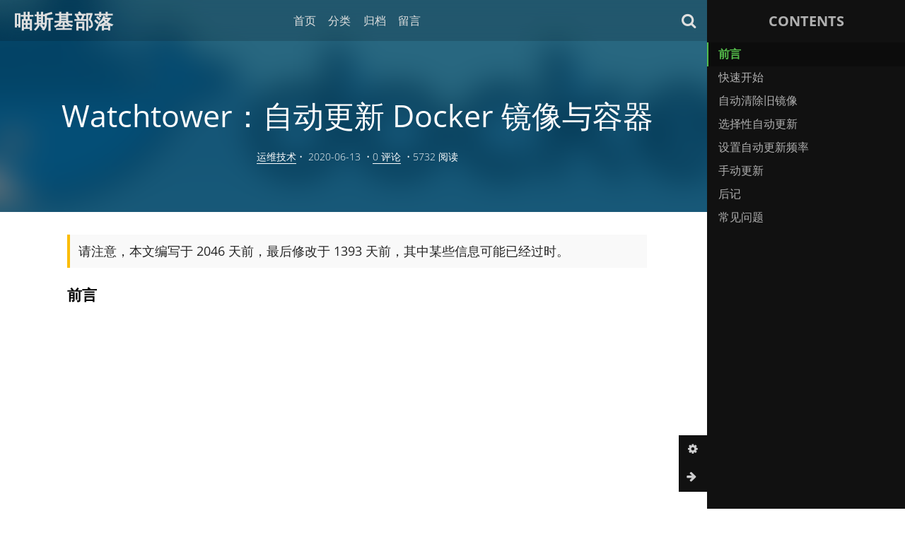

--- FILE ---
content_type: text/html; charset=UTF-8
request_url: https://www.moewah.com/archives/3863.html
body_size: 8446
content:
<!DOCTYPE HTML>
<html>
    <head>
    <meta charset="UTF-8">
    <meta http-equiv="X-UA-Compatible" content="IE=edge">
    <meta name="renderer" content="webkit">
    <meta name="HandheldFriendly" content="true">
    <meta name="viewport" content="width=device-width, initial-scale=1, maximum-scale=1">
    <meta name="applicable-device" content="pc,mobile">
    <meta http-equiv="Cache-Control" content="no-transform " />
    <meta http-equiv="Cache-Control" content="no-siteapp" />
        <title>Watchtower：自动更新 Docker 镜像与容器 - 喵斯基部落</title>
    <meta name="author" content="MoeWah" />
    <meta name="description" content="前言在服务器上部署 Docker 容器有一种在手机上装 APP 的感觉，但 Docker 容器并不会像手机 APP 那样会自动更新，而如果我们需要更新容器..." />
    <meta name="keywords" content="docker怎么玩" />

<link rel="stylesheet" href="https://www.moewah.com/usr/plugins/ExSearch/assets/ExSearch-391ac63801.css">
<!--插件配置-->
<script>
ExSearchConfig = {
    root : "",
    api : "https://www.moewah.com/usr/plugins/ExSearch/cache/cache-56e4e007de1ad19e7d9950d4b7b1a2e9.json"
}
</script>
        <meta property="og:title" content="Watchtower：自动更新 Docker 镜像与容器 - 喵斯基部落" />
    <meta property="og:description" content="前言在服务器上部署 Docker 容器有一种在手机上装 APP 的感觉，但 Docker 容器并不会像手机 APP 那样会自动更新，而如果我们需要更新容器..." />
    <meta property="og:site_name" content="喵斯基部落" />
    <meta property="og:type" content="article" />
    <meta property="og:url" content="https://www.moewah.com/archives/3863.html" />
    <meta property="og:image" content="https://www.moewah.com/usr/uploads/2021/06/2462098729.png" />
    <meta property="article:published_time" content="2020-06-13T15:21:00+08:00" />
    <meta property="article:modified_time" content="2022-03-28T10:59:03+08:00" />
    <meta property="bytedance:published_time" content="2020-06-13T15:21:00+08:00" />
    <meta property="bytedance:updated_time" content="2022-03-28T10:59:03+08:00" />
    <meta name="twitter:title" content="Watchtower：自动更新 Docker 镜像与容器 - 喵斯基部落" />
    <meta name="twitter:description" content="前言在服务器上部署 Docker 容器有一种在手机上装 APP 的感觉，但 Docker 容器..." />
    <meta name="twitter:card" content="summary" />
    <meta name="twitter:site" content="@" />
    <meta name="twitter:creator" content="@" />
    <meta name="twitter:image" content="https://www.moewah.com/usr/uploads/2021/06/2462098729.png" /> 
    <!--canonical-->
        <link rel="canonical" href="https://www.moewah.com/archives/3863.html">
    
    <!--CSS-->
    <link rel="stylesheet" href="https://www.moewah.com/usr/themes/VOID/assets/bundle-1e9bf597b1.css">
    <link rel="stylesheet" href="https://www.moewah.com/usr/themes/VOID/assets/VOID-8a7b574153.css">

    <!--JS-->
    <script src="https://www.moewah.com/usr/themes/VOID/assets/bundle-header-9977c8fbf5.js"></script>
    <script>
    VOIDConfig = {
        PJAX : false,
        searchBase : "https://www.moewah.com/search/",
        home: "https://www.moewah.com/",
        buildTime : "2017-09-05T09:40",
        enableMath : false,
        lazyload : true,
        colorScheme:  1,
        headerMode: 1,
        followSystemColorScheme: false,
        VOIDPlugin: true,
        votePath: "https://www.moewah.com/action/void?",
        lightBg: "",
        darkBg: "",
        lineNumbers: true,
        darkModeTime: {
            'start': 22,
            'end': 7        },
        horizontalBg: false,
        verticalBg: false,
        indexStyle: 1,
        version: 3.51,
        isDev: true
    }
    </script>
    <script src="https://www.moewah.com/usr/themes/VOID/assets/header-dba1d6f214.js"></script>

    <script type="text/javascript">
    var windowWidth = $(window).width();
    if(windowWidth > 768){
	window.onload = function() {
	setTimeout(function() {
	let script = document.createElement("script");
	script.setAttribute("async", "");
	script.src = "//pagead2.googlesyndication.com/pagead/js/adsbygoogle.js?client=ca-pub-2714096971819819";
	document.body.appendChild(script);
	}, 2e3);
	}
    }
</script>    <style>
        
            </style>

    
    <link href="https://fonts.googleapis.com/css?family=Open+Sans:300,400,700&display=swap" rel="stylesheet">
    
    
    </head>

<body fontsize="3" class=" macStyleCodeBlock line-numbers single-col lazyload-img">
    
    <header class="header-mode-1 ">
        <div class="container wider">
            <nav>
                <a role=button aria-label="展开导航" class="toggle" target="_self" href="javascript:void(0);" onclick="VOID_Ui.toggleNav(this);">
                    <span></span>
                </a>
                <a class="brand" href="https://www.moewah.com/">喵斯基部落</a>
                <a href="https://www.moewah.com/">首页</a>
                <span class="dropdown">分类
                    <ul>
                        <li><a href="https://www.moewah.com/web/">建站技术</a></li><li><a href="https://www.moewah.com/itom/">运维技术</a></li><li><a href="https://www.moewah.com/synology/">群晖NAS</a></li><li><a href="https://www.moewah.com/typecho/">typecho</a></li><li><a href="https://www.moewah.com/seo/">SEO</a></li><li><a href="https://www.moewah.com/google-ads/">谷歌联盟</a></li><li><a href="https://www.moewah.com/share/">干货分享</a></li>                    </ul>
                </span>
                <a href="https://www.moewah.com/archives.html">归档</a><a href="https://www.moewah.com/comment.html">留言</a>                                                <a class="search-form-input" style="display:flex" 
                    role=button aria-label="展开搜索" id="toggle-mobile-search" target="_self" 
                    href="javascript:void(0);" 
                    onclick="">
                    <i class="voidicon-search"></i>
                </a>
                <a target="_self" href="javascript:void(0);" id="toggle-setting" onclick="VOID_Ui.toggleSettingPanel();"><i class="voidicon-cog"></i></a>
            </nav>
        </div>
        <div class="mobile-search-form">
            <label for="search_new">搜索</label>
            <input onkeydown="VOID.enterSearch(this);" type="text" name="search-content" id="search_new" required placeholder="输入内容然后 Go!" />
            <button onclick="VOID.startSearch('#search_new');">Go!</button>
        </div>
    </header>
    <div id="nav-mobile">
        <section id="pages" data-title="PAGES">
            <nav>
                <a href="https://www.moewah.com/archives.html">归档</a><a href="https://www.moewah.com/comment.html">留言</a>            </nav>
        </section>
        <section id="categories" data-title="CATEGORIES">
            <nav>
                <a href="https://www.moewah.com/web/">建站技术</a><a href="https://www.moewah.com/itom/">运维技术</a><a href="https://www.moewah.com/synology/">群晖NAS</a><a href="https://www.moewah.com/typecho/">typecho</a><a href="https://www.moewah.com/seo/">SEO</a><a href="https://www.moewah.com/google-ads/">谷歌联盟</a><a href="https://www.moewah.com/share/">干货分享</a>            </nav>
        </section>
            </div>

<main id="pjax-container">
    <title hidden>
        Watchtower：自动更新 Docker 镜像与容器 - 喵斯基部落    </title>

    
<script type="application/ld+json">
{
    "@context": "https://schema.org",
    "@type": "Article",
    "publisher": {
        "@type": "Organization",
        "name": "喵斯基部落",
        "logo": {
            "@type": "ImageObject",
            "url": "https://gravatar.loli.net/avatar/a67751f4d5eb1b52de42ee7655cc6c11?s=200&amp;r=&amp;d="
        }
    },
    "author": {
        "@type": "Person",
        "name": "MoeWah",
        "image": {
            "@type": "ImageObject",
            "url": "https://gravatar.loli.net/avatar/a67751f4d5eb1b52de42ee7655cc6c11?s=400&amp;r=&amp;d=",
            "width": 400,
            "height": 400
        },
        "url": "https://www.moewah.com/author/1/"
    },
    "headline": "Watchtower：自动更新 Docker 镜像与容器 - 喵斯基部落",
    "url": "https://www.moewah.com/archives/3863.html",
    "datePublished": "2020-06-13T15:21:00+08:00",
    "dateModified": "2022-03-28T10:59:03+08:00",
    "image": {
        "@type": "ImageObject",
                "url": "https://www.moewah.com/usr/uploads/2021/06/2462098729.png"
    },
    "description": "",
    "mainEntityOfPage": {
        "@type": "WebPage",
        "@id": "https://www.moewah.com/"
    }
}
</script>
    
<div class="lazy-wrap
     loading dark">

            <div id="banner" class="blur">
                        <img class="lazyload" data-src="https://www.moewah.com/usr/uploads/2021/06/2462098729.png">
        </div>
        <script>$('body>header').removeClass('force-dark').removeClass('no-banner');</script>
    
            <div class="banner-title">
            <h1 class="post-title">
                                    Watchtower：自动更新 Docker 镜像与容器                            </h1>
                            <p class="post-meta">
                    			<span><a href="https://www.moewah.com/itom/">运维技术</a></span>&nbsp;•&nbsp;                        <time datetime="2020-06-13T15:21:00+08:00">2020-06-13</time>
                        &nbsp;•&nbsp;<a no-pjax target="_self" href="javascript:void(0);" onclick="VOID_SmoothScroller.scrollTo('#comments', -60)">0&nbsp;评论</a>
                        &nbsp;•&nbsp;<span>5732&nbsp;阅读</span>                                                            </p>
                    </div>
    </div>

    <div class="wrapper container">
        <div class="contents-wrap"> <!--start .contents-wrap-->
            <section id="post" class="float-up">
                <article class="post yue">

                                            <p class="notice">请注意，本文编写于 2046 天前，最后修改于 1393 天前，其中某些信息可能已经过时。</p>
                    
                    <div class="articleBody" class="full">
                        <h3 id="toc_0">前言</h3><p>在服务器上部署 Docker 容器有一种在手机上装 APP 的感觉，但 Docker 容器并不会像手机 APP 那样会自动更新，而如果我们需要更新容器一般需要以下三个步骤：</p><ol><li>停止并删除容器：<code>docker rm -f &lt;CONTAINER&gt;</code></li><li>更新镜像：<code>docker pull &lt;IMAGE&gt;</code></li><li>启动容器：<code>docker run &lt;ARG&gt; ... &lt;IMAGE&gt;</code></li></ol><p>如果部署了大量的容器需要更新使用这种传统的方式工作量是巨大的。</p><p><figure class="size-parsed" style="flex-grow: 87.527352297593; width: 800px" ><a style="padding-top: 57.125%" class="lazyload-container"  no-pjax data-fancybox="gallery" data-caption="docker-update.png" href="https://www.moewah.com/usr/uploads/2021/06/2462098729.png#vwid=800&vhei=457"><img class="lazyload" alt="docker-update.png" data-src="https://www.moewah.com/usr/uploads/2021/06/2462098729.png#vwid=800&vhei=457" src=""></a><figcaption>docker-update.png</figcaption></figure></p><p><a href="https://github.com/containrrr/watchtower">Watchtower</a> 是一个可以实现自动化更新 Docker 基础镜像与容器的实用工具。它监视正在运行的容器以及相关的镜像，当检测到<code>reg­istry</code>中的镜像与本地的镜像有差异时，它会拉取最新镜像并使用最初部署时相同的参数重新启动相应的容器，一切好像什么都没发生过，就像更新手机上的APP一样。</p><h3 id="toc_1">快速开始</h3><p><code>Watch­tower</code>本身被打包为<code>Docker</code>镜像，因此可以像运行任何其他容器一样运行它：</p><pre><code class="lang-shell">docker run -d \
    --name watchtower \
    -v /var/run/docker.sock:/var/run/docker.sock \
    containrrr/watchtower</code></pre><p>然后所有容器都会自动更新，也包括<code>Watch­tower</code>本身。</p><h3 id="toc_2">自动清除旧镜像</h3><p>官方给出的默认启动命令在长期使用后会堆积非常多的标签为<code>none</code>的旧镜像，如果放任不管会占用大量的磁盘空间。要避免这种情况可以加入<code>--cleanup</code>选项，这样每次更新都会把旧的镜像清理掉。</p><pre><code class="lang-shell">docker run -d \
    --name watchtower \
    --restart=always \
    -v /var/run/docker.sock:/var/run/docker.sock \
    containrrr/watchtower \
    --cleanup</code></pre><h3 id="toc_3">选择性自动更新</h3><p>某些容器可能需要稳定的运行，经常更新或重启可能会造成一些问题，这时我们可以使用一些参数来选择与控制容器的更新。</p><p>假设我们需要更新容器名称为<code>nginx</code>、<code>redis</code>这两个容器，我们可以把<strong>容器名称</strong>追加到启动命令的最后面，就像下面这个例子：</p><pre><code class="lang-shell">docker run -d \
    --name watchtower \
    --restart=always \
    -v /var/run/docker.sock:/var/run/docker.sock \
    containrrr/watchtower \
    --cleanup \
    nginx redis</code></pre><p>如果需要排除某些容器，可以将<code>com.centurylinklabs.watchtower.enable</code>设置为<code>false</code>。即在<code>docker run</code>命令中加入<code>--label=com.centurylinklabs.watchtower.enable=false</code>参数。在下面这个例子中，除了容器名称为<code>nginx</code>、<code>redis</code>以外的容器都会自动更新：</p><pre><code class="lang-shell">docker run -d \
    --name watchtower \
    --restart=always \
    -v /var/run/docker.sock:/var/run/docker.sock \
    --label=com.centurylinklabs.watchtower.enable=false \
    containrrr/watchtower \
    --cleanup \
    nginx redis</code></pre><h3 id="toc_4">设置自动更新频率</h3><p>默认情况下<code>Watch­tower</code>每<code>5</code>分钟会轮询一次，如果你觉得这个频率太高了可以使用如下选项来控制更新的频率：</p><ul><li><code>--interval</code>,<code>-i</code>：设置间隔更新时间。默认 300 秒（ 5 分钟）</li><li><code>--schedule</code>,<code>-s</code>：设置定时更新时间。格式为6位的 Cron 表达式，比如<code>--schedule &quot;0 0 4 * * *&quot;</code></li></ul><p>比如每小时检查一次更新：</p><pre><code class="lang-shell">docker run -d \
    --name watchtower \
    --restart=always \
    -v /var/run/docker.sock:/var/run/docker.sock \
    containrrr/watchtower \
    --cleanup \
    -i 3600</code></pre><p>每天凌晨 1 点更新（北京时间)，注意追加环境变量 <code>-e TZ=Asia/Shanghai</code></p><pre><code>docker run -d \
    --name watchtower \
    --restart=always \
    -e TZ=Asia/Shanghai \
    -v /var/run/docker.sock:/var/run/docker.sock \
    containrrr/watchtower \
    --cleanup \
    -s &quot;0 0 1 * * *&quot;</code></pre><h3 id="toc_5">手动更新</h3><p>前面的使用方式都是让<code>Watch­tower</code>以 <code>detached（后台）</code>模式在运行并自动更新容器，而<code>Watch­tower</code>也支持以<code>foreground（前台）</code>模式来使用，即运行一次退出并删掉容器，来实现手动更新容器。这对于偶尔更新一次那些在自动更新中被排除的容器非常有用。</p><p>对于<code>foreground</code>模式，需要加上<code>--run-once</code>这个专用的选项。下面的例子<code>Docker</code>会运行一次<code>Watch­tower</code>并检查容器名称为<code>nginx</code>容器的基础镜像更新，最后删掉本次运行创建的<code>Watch­tower</code>容器。</p><pre><code class="lang-shell">docker run --rm \
    -v /var/run/docker.sock:/var/run/docker.sock \
    containrrr/watchtower \
    --cleanup \
    --run-once \
    nginx</code></pre><p>同样的手动更新你也可以排除某些容器，更新其它的容器：</p><pre><code class="lang-shell">docker run --rm \
    -v /var/run/docker.sock:/var/run/docker.sock \
    --label=com.centurylinklabs.watchtower.enable=false \
    containrrr/watchtower \
    --cleanup \
    --run-once \
    nginx</code></pre><h3 id="toc_6">后记</h3><p>官方文档：<a href="https://containrrr.github.io/watchtower/">Watchtower Document</a></p><h3 id="toc_7">常见问题</h3><p>若 Watchtower 报错<code>Could not do a head request for xxx , falling back to regular pull.</code> 导致无法自动更新容器的问题与注册表相关，请取消自定义注册表镜像。</p>                        			                    </div>
                    
                    <section class="tags"><a href="https://www.moewah.com/tag/docker/" rel="tag" class="tag-item">docker怎么玩</a></section>
                    <div class="social-button" 
                        data-url="https://www.moewah.com/archives/3863.html"
                        data-title="Watchtower：自动更新 Docker 镜像与容器 - 喵斯基部落" 
                        data-excerpt=""
                        data-img="https://www.moewah.com/usr/uploads/2021/06/2462098729.png" 
                        data-twitter="MoeWah"
                        data-weibo="MoeWah"
                        data-image="https://www.moewah.com/usr/uploads/2021/06/2462098729.png">
                                                    <a data-fancybox="gallery-reward" role=button aria-label="赞赏" data-src="#reward" href="javascript:;" class="btn btn-normal btn-highlight">赏杯咖啡</a>
                            <div hidden id="reward"><img src="https://www.moewah.com/usr/picture/alipay.jpg"></div>
                                                                            <a role=button 
                                aria-label="为文章点赞" 
                                id="social" 
                                href="javascript:void(0);" onclick="VOID_Vote.vote(this);" 
                                data-item-id="3863" 
                                data-type="up"
                                data-table="content"
                                class="btn btn-normal post-like vote-button"
                            >ENJOY <span class="value">0</span>
                            </a>
                                                
                        <a aria-label="分享到微博" href="javascript:void(0);" onclick="Share.toWeibo(this);" class="social-button-icon"><i class="voidicon-weibo"></i></a>
                        <a aria-label="分享到Twitter" href="javascript:void(0);" onclick="Share.toTwitter(this);" class="social-button-icon"><i class="voidicon-twitter"></i></a>
                    </div>
                </article>

                <script>
                (function () {
                    $.each($('iframe'), function(i, item){
                        var src = $(item).attr('src');
                        if (typeof src === 'string' && src.indexOf('player.bilibili.com') > -1) {
                            // $(item).addClass('bili-player');
                            //if (src.indexOf('&high_quality') < 0) {
                                //src += '&high_quality=1'; // 启用高质量
                               // $(item).attr('src', src);
                            //}
                            $(item).wrap('<div class="bili-player"></div>');
                        }
                    });
                })();
                </script>

                <!--分页-->
                                <div class="post-pager">                                            <div class="prev">
                            <a href="https://www.moewah.com/archives/3285.html" class="pretitle">企业站SEO优化技巧：列表页和文章页的优化思路！</a>
                                                    </div>
                                                                                    <div class="next">
                            <a href="https://www.moewah.com/archives/3865.html" class="pretitle">CentOS 7 firewalld 防火墙常用命令汇总</a>
                                                    </div>
                                    </div>
                            </section>
        </div> <!--end .contents-wrap-->
        <!--目录，可选-->
                    <div class="toc-mask" onclick="TOC.close();"></div>
            <div aria-label="文章目录" class="TOC"></div>
            <style>
            #toggle-toc { display: block; }
            </style>
            </div>
    <!--评论区，可选-->
    
<div class="comments-container float-up">
    <section id="comments" class="container">
        <!--评论框-->
                    <script type="text/javascript">
(function () {
    window.TypechoComment = {
        dom : function (id) {
            return document.getElementById(id);
        },
    
        create : function (tag, attr) {
            var el = document.createElement(tag);
        
            for (var key in attr) {
                el.setAttribute(key, attr[key]);
            }
        
            return el;
        },

        reply : function (cid, coid) {
            var comment = this.dom(cid), parent = comment.parentNode,
                response = this.dom('respond-post-3863'), input = this.dom('comment-parent'),
                form = 'form' == response.tagName ? response : response.getElementsByTagName('form')[0],
                textarea = response.getElementsByTagName('textarea')[0];

            if (null == input) {
                input = this.create('input', {
                    'type' : 'hidden',
                    'name' : 'parent',
                    'id'   : 'comment-parent'
                });

                form.appendChild(input);
            }

            input.setAttribute('value', coid);

            if (null == this.dom('comment-form-place-holder')) {
                var holder = this.create('div', {
                    'id' : 'comment-form-place-holder'
                });

                response.parentNode.insertBefore(holder, response);
            }

            comment.appendChild(response);
            this.dom('cancel-comment-reply-link').style.display = '';

            if (null != textarea && 'text' == textarea.name) {
                textarea.focus();
            }

            return false;
        },

        cancelReply : function () {
            var response = this.dom('respond-post-3863'),
            holder = this.dom('comment-form-place-holder'), input = this.dom('comment-parent');

            if (null != input) {
                input.parentNode.removeChild(input);
            }

            if (null == holder) {
                return true;
            }

            this.dom('cancel-comment-reply-link').style.display = 'none';
            holder.parentNode.insertBefore(response, holder);
            return false;
        }
    };
})();
</script>
<link rel="stylesheet" href="https://www.moewah.com/usr/plugins/ExSearch/assets/ExSearch-391ac63801.css">
<!--插件配置-->
<script>
ExSearchConfig = {
    root : "",
    api : "https://www.moewah.com/usr/plugins/ExSearch/cache/cache-56e4e007de1ad19e7d9950d4b7b1a2e9.json"
}
</script>
            <div id="respond-post-3863" class="respond">
                <div class="cancel-comment-reply" role=button>
                    <a id="cancel-comment-reply-link" href="https://www.moewah.com/archives/3863.html#respond-post-3863" rel="nofollow" style="display:none" onclick="return TypechoComment.cancelReply();">取消回复</a>                </div>
                <div id="response" class="widget-title text-left commtitle">添加新评论</div>
                                <form method="post" action="https://www.moewah.com/archives/3863.html/comment" id="comment-form">
                                            <div class="comment-info-input">
                        <input aria-label="称呼(必填)" type="text" name="author" id="author" required placeholder="称呼(必填)" value="" />
                        <input aria-label="电子邮件(必填，将保密)" 
                            type="email" name="mail" id="mail" 
                            placeholder="电子邮件(必填，将保密)" 
                            required                            value="" />
                        <input aria-label="网站(选填)" type="url" name="url" id="url" 
                                                        placeholder="网站(选填)"  
                            value="" />
                        </div>
                                        <p style="margin-top:0">
                        <textarea aria-label="评论输入框" class="input-area" rows="5" name="text" id="textarea" 
                            placeholder="在这里输入你的评论..." 
                            style="resize:none;"></textarea>
                    </p>
                    <p class="comment-buttons">
                        <span class="OwO" aria-label="表情按钮" role="button"></span>
                                                <span class="comment-mail-me">
                            <input aria-label="有回复时通知我" name="receiveMail" type="checkbox" value="yes" id="receiveMail"/>
                            <label for="receiveMail">有回复时通知我</label>
                        </span>
                                                <button id="comment-submit-button" type="submit" class="submit btn btn-normal">提交评论</button>
                    </p>
                </form>
            </div>
                
        <!--历史评论-->
        <div class="comment-separator commtitle">
            <div class="comment-tab-current">
                                    <span class="comment-num">
                                            </span>
                            </div>
        </div>
            </section>
</div>
</main>
        <footer>
            <div class="container wide">
                <section>
                    <p>© 2026  <span class="brand">喵斯基部落</span></p>
                    <p>感谢陪伴：<span id="uptime"></span></p>
                </section>
                <section>
                    <p>Powered by <a href="http://typecho.org/" rel="nofollow">Typecho</a> • <a href="https://blog.imalan.cn/archives/247/" rel="nofollow">Theme VOID</a></p>
                    <p>万物皆可萌 !!!  ヾ(≧∇≦*)ゝ 
<script async src="https://pagead2.googlesyndication.com/pagead/js/adsbygoogle.js?client=ca-pub-2714096971819819" crossorigin="anonymous"></script>
<script defer src="https://umami.moewah.com/script.js" data-website-id="7e23892f-bc03-4d5c-96bb-5e86e07a1f56"></script></p>
                </section>
            </div>
        </footer>

        <!--侧边控制按钮-->
        <aside id="ctrler-panel">
            <div class="ctrler-item" id="go-top">
                <a target="_self" aria-label="返回顶部" href="javascript:void(0);" style="transform: translateX(-2px);" onclick="VOID_SmoothScroller.scrollTo(0);"><i class="voidicon-up"></i></a>
            </div>

            
            <div aria-label="展开或关闭设置面板" id="toggle-setting-pc" class="ctrler-item hidden-xs">
                <a target="_self" href="javascript:void(0);" style="transform: translateX(-2px);" onclick="VOID_Ui.toggleSettingPanel();"><i class="voidicon-cog"></i></a>
            </div>
            <div aria-label="展开或关闭文章目录" class="ctrler-item" id="toggle-toc">
                <a target="_self" href="javascript:void(0);" style="margin-left: -2px" onclick="TOC.toggle()"><i class="voidicon-left"></i></a>
            </div>
        </aside>

        <!--站点设置面板-->
        <aside hidden id="setting-panel">
            <section>
                <div id="toggle-night">
                    <a target="_self" href="javascript:void(0)" onclick="VOID_Ui.DarkModeSwitcher.toggleByHand();"><i></i></a>
                </div>
                <div id="adjust-text-container">
                    <div class="adjust-text-item">
                        <a target="_self" href="javascript:void(0)" onclick="VOID_Ui.adjustTextsize(false);"><i class="voidicon-font"></i>-</a>
                        <span id="current_textsize"></span>
                        <a target="_self" href="javascript:void(0)" onclick="VOID_Ui.adjustTextsize(true);"><i class="voidicon-font"></i>+</a>
                    </div>
                    <div class="adjust-text-item">
                        <a target="_self" class="font-indicator  checked" href="javascript:void(0)" onclick="VOID_Ui.toggleSerif(this, false);">Sans</a>
                        <a target="_self" class="font-indicator " href="javascript:void(0)" onclick="VOID_Ui.toggleSerif(this, true);">Serif</a>
                    </div>
                </div>
            </section>
            <section id="links">
                                    <a target="_self" class="link" href="javascript:void(0)" onclick="VOID_Ui.toggleLoginForm()"><i class="voidicon-user"></i></a>       
                                <a class="link" title="RSS" target="_blank" href="https://www.moewah.com/feed/"><i class="voidicon-rss"></i></a>
                            </section>
            <section id="login-panel" >
                                    <form action="https://www.moewah.com/index.php/action/login?_=e044cc6b7097c7793531fe2bc3cfc2a7" id="loggin-form" method="post" name="login" role="form">
                        <div id="loggin-inputs">
                            <input type="text" name="name" autocomplete="username" placeholder="请输入用户名" required/>
                            <input type="password" name="password" autocomplete="current-password" placeholder="请输入密码" required/>
                            <input type="hidden" name="referer" value="https://www.moewah.com/archives/3863.html">
                        </div>
                        <div class="buttons" id="loggin-buttons">
                            <button class="btn btn-normal" type="button" onclick="$('#login-panel').removeClass('show');$('#setting-panel').removeClass('show')">关闭</button>
                            <button class="btn btn-normal" type="submit" onclick="VOID_Ui.rememberPos()">登录</button>
                            <span hidden id="wait" class="btn btn-normal">请稍等……</span>
                        </div>
                    </form>
                 
            </section> 
        </aside>

                <script>
            var serviceWorkerUri = '/VOIDCacheRuleDefault.js';
            if ('serviceWorker' in navigator) {  
                navigator.serviceWorker.register(serviceWorkerUri).then(function() {
                    if (navigator.serviceWorker.controller) {
                        console.log('Service woker is registered and is controlling.');
                    } else {
                        console.log('Please reload this page to allow the service worker to handle network operations.');
                    }
                }).catch(function(error) {
                    console.log('ERROR: ' + error);
                });
            } else {
                console.log('Service workers are not supported in the current browser.');
            }
            // SW刷新判断，避免无限刷新
            let refreshing = false
            navigator.serviceWorker.addEventListener('controllerchange', () => {
              if (refreshing) {
                return
              }
              refreshing = true;
              window.location.reload();
            });   
        </script>
                <script data-manual src="https://www.moewah.com/usr/themes/VOID/assets/bundle-b514182550.js"></script>
                <script src="https://www.moewah.com/usr/themes/VOID/assets/VOID-e344978213.js"></script>
        <script>
        if($(".OwO").length > 0){
            new OwO({
                logo: 'OωO',
                container: document.getElementsByClassName('OwO')[0],
                target: document.getElementsByClassName('input-area')[0],
                api: 'https://www.moewah.com/usr/themes/VOID/assets/libs/owo/OwO_03.json',
                position: 'down',
                width: '400px',
                maxHeight: '250px'
            });
        }
        </script>
                <script src="https://www.moewah.com/usr/plugins/ExSearch/assets/ExSearch-6e577ac4e0.js"></script>
		    </body>
</html>


--- FILE ---
content_type: text/html; charset=UTF-8
request_url: https://www.moewah.com/archives/3863.html
body_size: 8472
content:
<!DOCTYPE HTML>
<html>
    <head>
    <meta charset="UTF-8">
    <meta http-equiv="X-UA-Compatible" content="IE=edge">
    <meta name="renderer" content="webkit">
    <meta name="HandheldFriendly" content="true">
    <meta name="viewport" content="width=device-width, initial-scale=1, maximum-scale=1">
    <meta name="applicable-device" content="pc,mobile">
    <meta http-equiv="Cache-Control" content="no-transform " />
    <meta http-equiv="Cache-Control" content="no-siteapp" />
        <title>Watchtower：自动更新 Docker 镜像与容器 - 喵斯基部落</title>
    <meta name="author" content="MoeWah" />
    <meta name="description" content="前言在服务器上部署 Docker 容器有一种在手机上装 APP 的感觉，但 Docker 容器并不会像手机 APP 那样会自动更新，而如果我们需要更新容器..." />
    <meta name="keywords" content="docker怎么玩" />

<link rel="stylesheet" href="https://www.moewah.com/usr/plugins/ExSearch/assets/ExSearch-391ac63801.css">
<!--插件配置-->
<script>
ExSearchConfig = {
    root : "",
    api : "https://www.moewah.com/usr/plugins/ExSearch/cache/cache-56e4e007de1ad19e7d9950d4b7b1a2e9.json"
}
</script>
        <meta property="og:title" content="Watchtower：自动更新 Docker 镜像与容器 - 喵斯基部落" />
    <meta property="og:description" content="前言在服务器上部署 Docker 容器有一种在手机上装 APP 的感觉，但 Docker 容器并不会像手机 APP 那样会自动更新，而如果我们需要更新容器..." />
    <meta property="og:site_name" content="喵斯基部落" />
    <meta property="og:type" content="article" />
    <meta property="og:url" content="https://www.moewah.com/archives/3863.html" />
    <meta property="og:image" content="https://www.moewah.com/usr/uploads/2021/06/2462098729.png" />
    <meta property="article:published_time" content="2020-06-13T15:21:00+08:00" />
    <meta property="article:modified_time" content="2022-03-28T10:59:03+08:00" />
    <meta property="bytedance:published_time" content="2020-06-13T15:21:00+08:00" />
    <meta property="bytedance:updated_time" content="2022-03-28T10:59:03+08:00" />
    <meta name="twitter:title" content="Watchtower：自动更新 Docker 镜像与容器 - 喵斯基部落" />
    <meta name="twitter:description" content="前言在服务器上部署 Docker 容器有一种在手机上装 APP 的感觉，但 Docker 容器..." />
    <meta name="twitter:card" content="summary" />
    <meta name="twitter:site" content="@" />
    <meta name="twitter:creator" content="@" />
    <meta name="twitter:image" content="https://www.moewah.com/usr/uploads/2021/06/2462098729.png" /> 
    <!--canonical-->
        <link rel="canonical" href="https://www.moewah.com/archives/3863.html">
    
    <!--CSS-->
    <link rel="stylesheet" href="https://www.moewah.com/usr/themes/VOID/assets/bundle-1e9bf597b1.css">
    <link rel="stylesheet" href="https://www.moewah.com/usr/themes/VOID/assets/VOID-8a7b574153.css">

    <!--JS-->
    <script src="https://www.moewah.com/usr/themes/VOID/assets/bundle-header-9977c8fbf5.js"></script>
    <script>
    VOIDConfig = {
        PJAX : false,
        searchBase : "https://www.moewah.com/search/",
        home: "https://www.moewah.com/",
        buildTime : "2017-09-05T09:40",
        enableMath : false,
        lazyload : true,
        colorScheme:  1,
        headerMode: 1,
        followSystemColorScheme: false,
        VOIDPlugin: true,
        votePath: "https://www.moewah.com/action/void?",
        lightBg: "",
        darkBg: "",
        lineNumbers: true,
        darkModeTime: {
            'start': 22,
            'end': 7        },
        horizontalBg: false,
        verticalBg: false,
        indexStyle: 1,
        version: 3.51,
        isDev: true
    }
    </script>
    <script src="https://www.moewah.com/usr/themes/VOID/assets/header-dba1d6f214.js"></script>

    <script type="text/javascript">
    var windowWidth = $(window).width();
    if(windowWidth > 768){
	window.onload = function() {
	setTimeout(function() {
	let script = document.createElement("script");
	script.setAttribute("async", "");
	script.src = "//pagead2.googlesyndication.com/pagead/js/adsbygoogle.js?client=ca-pub-2714096971819819";
	document.body.appendChild(script);
	}, 2e3);
	}
    }
</script>    <style>
        
            </style>

    
    <link href="https://fonts.googleapis.com/css?family=Open+Sans:300,400,700&display=swap" rel="stylesheet">
    
    
    </head>

<body fontsize="3" class=" macStyleCodeBlock line-numbers single-col lazyload-img">
    
    <header class="header-mode-1 ">
        <div class="container wider">
            <nav>
                <a role=button aria-label="展开导航" class="toggle" target="_self" href="javascript:void(0);" onclick="VOID_Ui.toggleNav(this);">
                    <span></span>
                </a>
                <a class="brand" href="https://www.moewah.com/">喵斯基部落</a>
                <a href="https://www.moewah.com/">首页</a>
                <span class="dropdown">分类
                    <ul>
                        <li><a href="https://www.moewah.com/web/">建站技术</a></li><li><a href="https://www.moewah.com/itom/">运维技术</a></li><li><a href="https://www.moewah.com/synology/">群晖NAS</a></li><li><a href="https://www.moewah.com/typecho/">typecho</a></li><li><a href="https://www.moewah.com/seo/">SEO</a></li><li><a href="https://www.moewah.com/google-ads/">谷歌联盟</a></li><li><a href="https://www.moewah.com/share/">干货分享</a></li>                    </ul>
                </span>
                <a href="https://www.moewah.com/archives.html">归档</a><a href="https://www.moewah.com/comment.html">留言</a>                                                <a class="search-form-input" style="display:flex" 
                    role=button aria-label="展开搜索" id="toggle-mobile-search" target="_self" 
                    href="javascript:void(0);" 
                    onclick="">
                    <i class="voidicon-search"></i>
                </a>
                <a target="_self" href="javascript:void(0);" id="toggle-setting" onclick="VOID_Ui.toggleSettingPanel();"><i class="voidicon-cog"></i></a>
            </nav>
        </div>
        <div class="mobile-search-form">
            <label for="search_new">搜索</label>
            <input onkeydown="VOID.enterSearch(this);" type="text" name="search-content" id="search_new" required placeholder="输入内容然后 Go!" />
            <button onclick="VOID.startSearch('#search_new');">Go!</button>
        </div>
    </header>
    <div id="nav-mobile">
        <section id="pages" data-title="PAGES">
            <nav>
                <a href="https://www.moewah.com/archives.html">归档</a><a href="https://www.moewah.com/comment.html">留言</a>            </nav>
        </section>
        <section id="categories" data-title="CATEGORIES">
            <nav>
                <a href="https://www.moewah.com/web/">建站技术</a><a href="https://www.moewah.com/itom/">运维技术</a><a href="https://www.moewah.com/synology/">群晖NAS</a><a href="https://www.moewah.com/typecho/">typecho</a><a href="https://www.moewah.com/seo/">SEO</a><a href="https://www.moewah.com/google-ads/">谷歌联盟</a><a href="https://www.moewah.com/share/">干货分享</a>            </nav>
        </section>
            </div>

<main id="pjax-container">
    <title hidden>
        Watchtower：自动更新 Docker 镜像与容器 - 喵斯基部落    </title>

    
<script type="application/ld+json">
{
    "@context": "https://schema.org",
    "@type": "Article",
    "publisher": {
        "@type": "Organization",
        "name": "喵斯基部落",
        "logo": {
            "@type": "ImageObject",
            "url": "https://gravatar.loli.net/avatar/a67751f4d5eb1b52de42ee7655cc6c11?s=200&amp;r=&amp;d="
        }
    },
    "author": {
        "@type": "Person",
        "name": "MoeWah",
        "image": {
            "@type": "ImageObject",
            "url": "https://gravatar.loli.net/avatar/a67751f4d5eb1b52de42ee7655cc6c11?s=400&amp;r=&amp;d=",
            "width": 400,
            "height": 400
        },
        "url": "https://www.moewah.com/author/1/"
    },
    "headline": "Watchtower：自动更新 Docker 镜像与容器 - 喵斯基部落",
    "url": "https://www.moewah.com/archives/3863.html",
    "datePublished": "2020-06-13T15:21:00+08:00",
    "dateModified": "2022-03-28T10:59:03+08:00",
    "image": {
        "@type": "ImageObject",
                "url": "https://www.moewah.com/usr/uploads/2021/06/2462098729.png"
    },
    "description": "",
    "mainEntityOfPage": {
        "@type": "WebPage",
        "@id": "https://www.moewah.com/"
    }
}
</script>
    
<div class="lazy-wrap
     loading dark">

            <div id="banner" class="blur">
                        <img class="lazyload" data-src="https://www.moewah.com/usr/uploads/2021/06/2462098729.png">
        </div>
        <script>$('body>header').removeClass('force-dark').removeClass('no-banner');</script>
    
            <div class="banner-title">
            <h1 class="post-title">
                                    Watchtower：自动更新 Docker 镜像与容器                            </h1>
                            <p class="post-meta">
                    			<span><a href="https://www.moewah.com/itom/">运维技术</a></span>&nbsp;•&nbsp;                        <time datetime="2020-06-13T15:21:00+08:00">2020-06-13</time>
                        &nbsp;•&nbsp;<a no-pjax target="_self" href="javascript:void(0);" onclick="VOID_SmoothScroller.scrollTo('#comments', -60)">0&nbsp;评论</a>
                        &nbsp;•&nbsp;<span>5732&nbsp;阅读</span>                                                            </p>
                    </div>
    </div>

    <div class="wrapper container">
        <div class="contents-wrap"> <!--start .contents-wrap-->
            <section id="post" class="float-up">
                <article class="post yue">

                                            <p class="notice">请注意，本文编写于 2046 天前，最后修改于 1393 天前，其中某些信息可能已经过时。</p>
                    
                    <div class="articleBody" class="full">
                        <h3 id="toc_0">前言</h3><p>在服务器上部署 Docker 容器有一种在手机上装 APP 的感觉，但 Docker 容器并不会像手机 APP 那样会自动更新，而如果我们需要更新容器一般需要以下三个步骤：</p><ol><li>停止并删除容器：<code>docker rm -f &lt;CONTAINER&gt;</code></li><li>更新镜像：<code>docker pull &lt;IMAGE&gt;</code></li><li>启动容器：<code>docker run &lt;ARG&gt; ... &lt;IMAGE&gt;</code></li></ol><p>如果部署了大量的容器需要更新使用这种传统的方式工作量是巨大的。</p><p><figure class="size-parsed" style="flex-grow: 87.527352297593; width: 800px" ><a style="padding-top: 57.125%" class="lazyload-container"  no-pjax data-fancybox="gallery" data-caption="docker-update.png" href="https://www.moewah.com/usr/uploads/2021/06/2462098729.png#vwid=800&vhei=457"><img class="lazyload" alt="docker-update.png" data-src="https://www.moewah.com/usr/uploads/2021/06/2462098729.png#vwid=800&vhei=457" src=""></a><figcaption>docker-update.png</figcaption></figure></p><p><a href="https://github.com/containrrr/watchtower">Watchtower</a> 是一个可以实现自动化更新 Docker 基础镜像与容器的实用工具。它监视正在运行的容器以及相关的镜像，当检测到<code>reg­istry</code>中的镜像与本地的镜像有差异时，它会拉取最新镜像并使用最初部署时相同的参数重新启动相应的容器，一切好像什么都没发生过，就像更新手机上的APP一样。</p><h3 id="toc_1">快速开始</h3><p><code>Watch­tower</code>本身被打包为<code>Docker</code>镜像，因此可以像运行任何其他容器一样运行它：</p><pre><code class="lang-shell">docker run -d \
    --name watchtower \
    -v /var/run/docker.sock:/var/run/docker.sock \
    containrrr/watchtower</code></pre><p>然后所有容器都会自动更新，也包括<code>Watch­tower</code>本身。</p><h3 id="toc_2">自动清除旧镜像</h3><p>官方给出的默认启动命令在长期使用后会堆积非常多的标签为<code>none</code>的旧镜像，如果放任不管会占用大量的磁盘空间。要避免这种情况可以加入<code>--cleanup</code>选项，这样每次更新都会把旧的镜像清理掉。</p><pre><code class="lang-shell">docker run -d \
    --name watchtower \
    --restart=always \
    -v /var/run/docker.sock:/var/run/docker.sock \
    containrrr/watchtower \
    --cleanup</code></pre><h3 id="toc_3">选择性自动更新</h3><p>某些容器可能需要稳定的运行，经常更新或重启可能会造成一些问题，这时我们可以使用一些参数来选择与控制容器的更新。</p><p>假设我们需要更新容器名称为<code>nginx</code>、<code>redis</code>这两个容器，我们可以把<strong>容器名称</strong>追加到启动命令的最后面，就像下面这个例子：</p><pre><code class="lang-shell">docker run -d \
    --name watchtower \
    --restart=always \
    -v /var/run/docker.sock:/var/run/docker.sock \
    containrrr/watchtower \
    --cleanup \
    nginx redis</code></pre><p>如果需要排除某些容器，可以将<code>com.centurylinklabs.watchtower.enable</code>设置为<code>false</code>。即在<code>docker run</code>命令中加入<code>--label=com.centurylinklabs.watchtower.enable=false</code>参数。在下面这个例子中，除了容器名称为<code>nginx</code>、<code>redis</code>以外的容器都会自动更新：</p><pre><code class="lang-shell">docker run -d \
    --name watchtower \
    --restart=always \
    -v /var/run/docker.sock:/var/run/docker.sock \
    --label=com.centurylinklabs.watchtower.enable=false \
    containrrr/watchtower \
    --cleanup \
    nginx redis</code></pre><h3 id="toc_4">设置自动更新频率</h3><p>默认情况下<code>Watch­tower</code>每<code>5</code>分钟会轮询一次，如果你觉得这个频率太高了可以使用如下选项来控制更新的频率：</p><ul><li><code>--interval</code>,<code>-i</code>：设置间隔更新时间。默认 300 秒（ 5 分钟）</li><li><code>--schedule</code>,<code>-s</code>：设置定时更新时间。格式为6位的 Cron 表达式，比如<code>--schedule &quot;0 0 4 * * *&quot;</code></li></ul><p>比如每小时检查一次更新：</p><pre><code class="lang-shell">docker run -d \
    --name watchtower \
    --restart=always \
    -v /var/run/docker.sock:/var/run/docker.sock \
    containrrr/watchtower \
    --cleanup \
    -i 3600</code></pre><p>每天凌晨 1 点更新（北京时间)，注意追加环境变量 <code>-e TZ=Asia/Shanghai</code></p><pre><code>docker run -d \
    --name watchtower \
    --restart=always \
    -e TZ=Asia/Shanghai \
    -v /var/run/docker.sock:/var/run/docker.sock \
    containrrr/watchtower \
    --cleanup \
    -s &quot;0 0 1 * * *&quot;</code></pre><h3 id="toc_5">手动更新</h3><p>前面的使用方式都是让<code>Watch­tower</code>以 <code>detached（后台）</code>模式在运行并自动更新容器，而<code>Watch­tower</code>也支持以<code>foreground（前台）</code>模式来使用，即运行一次退出并删掉容器，来实现手动更新容器。这对于偶尔更新一次那些在自动更新中被排除的容器非常有用。</p><p>对于<code>foreground</code>模式，需要加上<code>--run-once</code>这个专用的选项。下面的例子<code>Docker</code>会运行一次<code>Watch­tower</code>并检查容器名称为<code>nginx</code>容器的基础镜像更新，最后删掉本次运行创建的<code>Watch­tower</code>容器。</p><pre><code class="lang-shell">docker run --rm \
    -v /var/run/docker.sock:/var/run/docker.sock \
    containrrr/watchtower \
    --cleanup \
    --run-once \
    nginx</code></pre><p>同样的手动更新你也可以排除某些容器，更新其它的容器：</p><pre><code class="lang-shell">docker run --rm \
    -v /var/run/docker.sock:/var/run/docker.sock \
    --label=com.centurylinklabs.watchtower.enable=false \
    containrrr/watchtower \
    --cleanup \
    --run-once \
    nginx</code></pre><h3 id="toc_6">后记</h3><p>官方文档：<a href="https://containrrr.github.io/watchtower/">Watchtower Document</a></p><h3 id="toc_7">常见问题</h3><p>若 Watchtower 报错<code>Could not do a head request for xxx , falling back to regular pull.</code> 导致无法自动更新容器的问题与注册表相关，请取消自定义注册表镜像。</p>                        			                    </div>
                    
                    <section class="tags"><a href="https://www.moewah.com/tag/docker/" rel="tag" class="tag-item">docker怎么玩</a></section>
                    <div class="social-button" 
                        data-url="https://www.moewah.com/archives/3863.html"
                        data-title="Watchtower：自动更新 Docker 镜像与容器 - 喵斯基部落" 
                        data-excerpt=""
                        data-img="https://www.moewah.com/usr/uploads/2021/06/2462098729.png" 
                        data-twitter="MoeWah"
                        data-weibo="MoeWah"
                        data-image="https://www.moewah.com/usr/uploads/2021/06/2462098729.png">
                                                    <a data-fancybox="gallery-reward" role=button aria-label="赞赏" data-src="#reward" href="javascript:;" class="btn btn-normal btn-highlight">赏杯咖啡</a>
                            <div hidden id="reward"><img src="https://www.moewah.com/usr/picture/alipay.jpg"></div>
                                                                            <a role=button 
                                aria-label="为文章点赞" 
                                id="social" 
                                href="javascript:void(0);" onclick="VOID_Vote.vote(this);" 
                                data-item-id="3863" 
                                data-type="up"
                                data-table="content"
                                class="btn btn-normal post-like vote-button"
                            >ENJOY <span class="value">0</span>
                            </a>
                                                
                        <a aria-label="分享到微博" href="javascript:void(0);" onclick="Share.toWeibo(this);" class="social-button-icon"><i class="voidicon-weibo"></i></a>
                        <a aria-label="分享到Twitter" href="javascript:void(0);" onclick="Share.toTwitter(this);" class="social-button-icon"><i class="voidicon-twitter"></i></a>
                    </div>
                </article>

                <script>
                (function () {
                    $.each($('iframe'), function(i, item){
                        var src = $(item).attr('src');
                        if (typeof src === 'string' && src.indexOf('player.bilibili.com') > -1) {
                            // $(item).addClass('bili-player');
                            //if (src.indexOf('&high_quality') < 0) {
                                //src += '&high_quality=1'; // 启用高质量
                               // $(item).attr('src', src);
                            //}
                            $(item).wrap('<div class="bili-player"></div>');
                        }
                    });
                })();
                </script>

                <!--分页-->
                                <div class="post-pager">                                            <div class="prev">
                            <a href="https://www.moewah.com/archives/3285.html" class="pretitle">企业站SEO优化技巧：列表页和文章页的优化思路！</a>
                                                    </div>
                                                                                    <div class="next">
                            <a href="https://www.moewah.com/archives/3865.html" class="pretitle">CentOS 7 firewalld 防火墙常用命令汇总</a>
                                                    </div>
                                    </div>
                            </section>
        </div> <!--end .contents-wrap-->
        <!--目录，可选-->
                    <div class="toc-mask" onclick="TOC.close();"></div>
            <div aria-label="文章目录" class="TOC"></div>
            <style>
            #toggle-toc { display: block; }
            </style>
            </div>
    <!--评论区，可选-->
    
<div class="comments-container float-up">
    <section id="comments" class="container">
        <!--评论框-->
                    <script type="text/javascript">
(function () {
    window.TypechoComment = {
        dom : function (id) {
            return document.getElementById(id);
        },
    
        create : function (tag, attr) {
            var el = document.createElement(tag);
        
            for (var key in attr) {
                el.setAttribute(key, attr[key]);
            }
        
            return el;
        },

        reply : function (cid, coid) {
            var comment = this.dom(cid), parent = comment.parentNode,
                response = this.dom('respond-post-3863'), input = this.dom('comment-parent'),
                form = 'form' == response.tagName ? response : response.getElementsByTagName('form')[0],
                textarea = response.getElementsByTagName('textarea')[0];

            if (null == input) {
                input = this.create('input', {
                    'type' : 'hidden',
                    'name' : 'parent',
                    'id'   : 'comment-parent'
                });

                form.appendChild(input);
            }

            input.setAttribute('value', coid);

            if (null == this.dom('comment-form-place-holder')) {
                var holder = this.create('div', {
                    'id' : 'comment-form-place-holder'
                });

                response.parentNode.insertBefore(holder, response);
            }

            comment.appendChild(response);
            this.dom('cancel-comment-reply-link').style.display = '';

            if (null != textarea && 'text' == textarea.name) {
                textarea.focus();
            }

            return false;
        },

        cancelReply : function () {
            var response = this.dom('respond-post-3863'),
            holder = this.dom('comment-form-place-holder'), input = this.dom('comment-parent');

            if (null != input) {
                input.parentNode.removeChild(input);
            }

            if (null == holder) {
                return true;
            }

            this.dom('cancel-comment-reply-link').style.display = 'none';
            holder.parentNode.insertBefore(response, holder);
            return false;
        }
    };
})();
</script>
<link rel="stylesheet" href="https://www.moewah.com/usr/plugins/ExSearch/assets/ExSearch-391ac63801.css">
<!--插件配置-->
<script>
ExSearchConfig = {
    root : "",
    api : "https://www.moewah.com/usr/plugins/ExSearch/cache/cache-56e4e007de1ad19e7d9950d4b7b1a2e9.json"
}
</script>
            <div id="respond-post-3863" class="respond">
                <div class="cancel-comment-reply" role=button>
                    <a id="cancel-comment-reply-link" href="https://www.moewah.com/archives/3863.html#respond-post-3863" rel="nofollow" style="display:none" onclick="return TypechoComment.cancelReply();">取消回复</a>                </div>
                <div id="response" class="widget-title text-left commtitle">添加新评论</div>
                                <form method="post" action="https://www.moewah.com/archives/3863.html/comment" id="comment-form">
                                            <div class="comment-info-input">
                        <input aria-label="称呼(必填)" type="text" name="author" id="author" required placeholder="称呼(必填)" value="" />
                        <input aria-label="电子邮件(必填，将保密)" 
                            type="email" name="mail" id="mail" 
                            placeholder="电子邮件(必填，将保密)" 
                            required                            value="" />
                        <input aria-label="网站(选填)" type="url" name="url" id="url" 
                                                        placeholder="网站(选填)"  
                            value="" />
                        </div>
                                        <p style="margin-top:0">
                        <textarea aria-label="评论输入框" class="input-area" rows="5" name="text" id="textarea" 
                            placeholder="在这里输入你的评论..." 
                            style="resize:none;"></textarea>
                    </p>
                    <p class="comment-buttons">
                        <span class="OwO" aria-label="表情按钮" role="button"></span>
                                                <span class="comment-mail-me">
                            <input aria-label="有回复时通知我" name="receiveMail" type="checkbox" value="yes" id="receiveMail"/>
                            <label for="receiveMail">有回复时通知我</label>
                        </span>
                                                <button id="comment-submit-button" type="submit" class="submit btn btn-normal">提交评论</button>
                    </p>
                </form>
            </div>
                
        <!--历史评论-->
        <div class="comment-separator commtitle">
            <div class="comment-tab-current">
                                    <span class="comment-num">
                                            </span>
                            </div>
        </div>
            </section>
</div>
</main>
        <footer>
            <div class="container wide">
                <section>
                    <p>© 2026  <span class="brand">喵斯基部落</span></p>
                    <p>感谢陪伴：<span id="uptime"></span></p>
                </section>
                <section>
                    <p>Powered by <a href="http://typecho.org/" rel="nofollow">Typecho</a> • <a href="https://blog.imalan.cn/archives/247/" rel="nofollow">Theme VOID</a></p>
                    <p>万物皆可萌 !!!  ヾ(≧∇≦*)ゝ 
<script async src="https://pagead2.googlesyndication.com/pagead/js/adsbygoogle.js?client=ca-pub-2714096971819819" crossorigin="anonymous"></script>
<script defer src="https://umami.moewah.com/script.js" data-website-id="7e23892f-bc03-4d5c-96bb-5e86e07a1f56"></script></p>
                </section>
            </div>
        </footer>

        <!--侧边控制按钮-->
        <aside id="ctrler-panel">
            <div class="ctrler-item" id="go-top">
                <a target="_self" aria-label="返回顶部" href="javascript:void(0);" style="transform: translateX(-2px);" onclick="VOID_SmoothScroller.scrollTo(0);"><i class="voidicon-up"></i></a>
            </div>

            
            <div aria-label="展开或关闭设置面板" id="toggle-setting-pc" class="ctrler-item hidden-xs">
                <a target="_self" href="javascript:void(0);" style="transform: translateX(-2px);" onclick="VOID_Ui.toggleSettingPanel();"><i class="voidicon-cog"></i></a>
            </div>
            <div aria-label="展开或关闭文章目录" class="ctrler-item" id="toggle-toc">
                <a target="_self" href="javascript:void(0);" style="margin-left: -2px" onclick="TOC.toggle()"><i class="voidicon-left"></i></a>
            </div>
        </aside>

        <!--站点设置面板-->
        <aside hidden id="setting-panel">
            <section>
                <div id="toggle-night">
                    <a target="_self" href="javascript:void(0)" onclick="VOID_Ui.DarkModeSwitcher.toggleByHand();"><i></i></a>
                </div>
                <div id="adjust-text-container">
                    <div class="adjust-text-item">
                        <a target="_self" href="javascript:void(0)" onclick="VOID_Ui.adjustTextsize(false);"><i class="voidicon-font"></i>-</a>
                        <span id="current_textsize"></span>
                        <a target="_self" href="javascript:void(0)" onclick="VOID_Ui.adjustTextsize(true);"><i class="voidicon-font"></i>+</a>
                    </div>
                    <div class="adjust-text-item">
                        <a target="_self" class="font-indicator  checked" href="javascript:void(0)" onclick="VOID_Ui.toggleSerif(this, false);">Sans</a>
                        <a target="_self" class="font-indicator " href="javascript:void(0)" onclick="VOID_Ui.toggleSerif(this, true);">Serif</a>
                    </div>
                </div>
            </section>
            <section id="links">
                                    <a target="_self" class="link" href="javascript:void(0)" onclick="VOID_Ui.toggleLoginForm()"><i class="voidicon-user"></i></a>       
                                <a class="link" title="RSS" target="_blank" href="https://www.moewah.com/feed/"><i class="voidicon-rss"></i></a>
                            </section>
            <section id="login-panel" >
                                    <form action="https://www.moewah.com/index.php/action/login?_=e044cc6b7097c7793531fe2bc3cfc2a7" id="loggin-form" method="post" name="login" role="form">
                        <div id="loggin-inputs">
                            <input type="text" name="name" autocomplete="username" placeholder="请输入用户名" required/>
                            <input type="password" name="password" autocomplete="current-password" placeholder="请输入密码" required/>
                            <input type="hidden" name="referer" value="https://www.moewah.com/archives/3863.html">
                        </div>
                        <div class="buttons" id="loggin-buttons">
                            <button class="btn btn-normal" type="button" onclick="$('#login-panel').removeClass('show');$('#setting-panel').removeClass('show')">关闭</button>
                            <button class="btn btn-normal" type="submit" onclick="VOID_Ui.rememberPos()">登录</button>
                            <span hidden id="wait" class="btn btn-normal">请稍等……</span>
                        </div>
                    </form>
                 
            </section> 
        </aside>

                <script>
            var serviceWorkerUri = '/VOIDCacheRuleDefault.js';
            if ('serviceWorker' in navigator) {  
                navigator.serviceWorker.register(serviceWorkerUri).then(function() {
                    if (navigator.serviceWorker.controller) {
                        console.log('Service woker is registered and is controlling.');
                    } else {
                        console.log('Please reload this page to allow the service worker to handle network operations.');
                    }
                }).catch(function(error) {
                    console.log('ERROR: ' + error);
                });
            } else {
                console.log('Service workers are not supported in the current browser.');
            }
            // SW刷新判断，避免无限刷新
            let refreshing = false
            navigator.serviceWorker.addEventListener('controllerchange', () => {
              if (refreshing) {
                return
              }
              refreshing = true;
              window.location.reload();
            });   
        </script>
                <script data-manual src="https://www.moewah.com/usr/themes/VOID/assets/bundle-b514182550.js"></script>
                <script src="https://www.moewah.com/usr/themes/VOID/assets/VOID-e344978213.js"></script>
        <script>
        if($(".OwO").length > 0){
            new OwO({
                logo: 'OωO',
                container: document.getElementsByClassName('OwO')[0],
                target: document.getElementsByClassName('input-area')[0],
                api: 'https://www.moewah.com/usr/themes/VOID/assets/libs/owo/OwO_03.json',
                position: 'down',
                width: '400px',
                maxHeight: '250px'
            });
        }
        </script>
                <script src="https://www.moewah.com/usr/plugins/ExSearch/assets/ExSearch-6e577ac4e0.js"></script>
		    </body>
</html>


--- FILE ---
content_type: text/html; charset=utf-8
request_url: https://www.google.com/recaptcha/api2/aframe
body_size: 269
content:
<!DOCTYPE HTML><html><head><meta http-equiv="content-type" content="text/html; charset=UTF-8"></head><body><script nonce="IkTomEPxq0XHZJCmx-DwYg">/** Anti-fraud and anti-abuse applications only. See google.com/recaptcha */ try{var clients={'sodar':'https://pagead2.googlesyndication.com/pagead/sodar?'};window.addEventListener("message",function(a){try{if(a.source===window.parent){var b=JSON.parse(a.data);var c=clients[b['id']];if(c){var d=document.createElement('img');d.src=c+b['params']+'&rc='+(localStorage.getItem("rc::a")?sessionStorage.getItem("rc::b"):"");window.document.body.appendChild(d);sessionStorage.setItem("rc::e",parseInt(sessionStorage.getItem("rc::e")||0)+1);localStorage.setItem("rc::h",'1768806455986');}}}catch(b){}});window.parent.postMessage("_grecaptcha_ready", "*");}catch(b){}</script></body></html>

--- FILE ---
content_type: text/css
request_url: https://www.moewah.com/usr/themes/VOID/assets/VOID-8a7b574153.css
body_size: 58937
content:
@charset "UTF-8";html{line-height:1.15;-webkit-text-size-adjust:100%}body{margin:0}main{display:block}h1{font-size:2em;margin:.67em 0}hr{-webkit-box-sizing:content-box;box-sizing:content-box;height:0;overflow:visible}pre{font-family:monospace,monospace;font-size:1em}a{background-color:transparent}abbr[title]{border-bottom:none;text-decoration:underline;-webkit-text-decoration:underline dotted;text-decoration:underline dotted}b,strong{font-weight:bolder}code,kbd,samp{font-family:monospace,monospace;font-size:1em}small{font-size:80%}sub,sup{font-size:75%;line-height:0;position:relative;vertical-align:baseline}sub{bottom:-.25em}sup{top:-.5em}img{border-style:none}button,input,optgroup,select,textarea{font-family:inherit;font-size:100%;line-height:1.15;margin:0}button,input{overflow:visible}button,select{text-transform:none}[type=button],[type=reset],[type=submit],button{-webkit-appearance:button}[type=button]::-moz-focus-inner,[type=reset]::-moz-focus-inner,[type=submit]::-moz-focus-inner,button::-moz-focus-inner{border-style:none;padding:0}[type=button]:-moz-focusring,[type=reset]:-moz-focusring,[type=submit]:-moz-focusring,button:-moz-focusring{outline:1px dotted ButtonText}fieldset{padding:.35em .75em .625em}legend{-webkit-box-sizing:border-box;box-sizing:border-box;color:inherit;display:table;max-width:100%;padding:0;white-space:normal}progress{vertical-align:baseline}textarea{overflow:auto}[type=checkbox],[type=radio]{-webkit-box-sizing:border-box;box-sizing:border-box;padding:0}[type=number]::-webkit-inner-spin-button,[type=number]::-webkit-outer-spin-button{height:auto}[type=search]{-webkit-appearance:textfield;outline-offset:-2px}[type=search]::-webkit-search-decoration{-webkit-appearance:none}::-webkit-file-upload-button{-webkit-appearance:button;font:inherit}details{display:block}summary{display:list-item}template{display:none}[hidden]{display:none}input:not([type=checkbox]),textarea{-webkit-appearance:none}input:-webkit-autofill{-webkit-box-shadow:0 0 0 1000px #fff inset!important}br{content:"";display:block;margin-top:0}@font-face{font-family:Monoton;src:url([data-uri]) format("truetype");font-style:normal}@-webkit-keyframes fade-in{0%{opacity:0;right:0}100%{opacity:1;right:20px}}@keyframes fade-in{0%{opacity:0;right:0}100%{opacity:1;right:20px}}@-webkit-keyframes fade-out{0%{right:20px;opacity:1;-webkit-transform:translateY(0);transform:translateY(0)}100%{right:20px;opacity:0;-webkit-transform:translateY(20px);transform:translateY(20px)}}@keyframes fade-out{0%{right:20px;opacity:1;-webkit-transform:translateY(0);transform:translateY(0)}100%{right:20px;opacity:0;-webkit-transform:translateY(20px);transform:translateY(20px)}}@-webkit-keyframes float-down{0%{opacity:0;-webkit-transform:translateY(-18px);transform:translateY(-18px)}100%{opacity:1;-webkit-transform:translateY(0);transform:translateY(0)}}@keyframes float-down{0%{opacity:0;-webkit-transform:translateY(-18px);transform:translateY(-18px)}100%{opacity:1;-webkit-transform:translateY(0);transform:translateY(0)}}@-webkit-keyframes float-up{0%{opacity:0;-webkit-transform:translateY(18px);transform:translateY(18px)}100%{opacity:1;-webkit-transform:translateY(0);transform:translateY(0)}}@keyframes float-up{0%{opacity:0;-webkit-transform:translateY(18px);transform:translateY(18px)}100%{opacity:1;-webkit-transform:translateY(0);transform:translateY(0)}}@-webkit-keyframes switch{0%{-webkit-transform:rotate(0);transform:rotate(0);opacity:1}50%{-webkit-transform:rotate(180deg);transform:rotate(180deg);opacity:0}100%{-webkit-transform:rotate(360deg);transform:rotate(360deg);opacity:1}}@keyframes switch{0%{-webkit-transform:rotate(0);transform:rotate(0);opacity:1}50%{-webkit-transform:rotate(180deg);transform:rotate(180deg);opacity:0}100%{-webkit-transform:rotate(360deg);transform:rotate(360deg);opacity:1}}html{font-size:16px;font-family:"Open Sans","PingFang SC","Hiragino Sans GB","Microsoft Yahei","WenQuanYi Micro Hei","Segoe UI Emoji","Segoe UI Symbol",Helvetica,Arial,-apple-system,system-ui,sans-serif}.theme-dark ::selection{color:#fff;background-color:#ffe150}*{-webkit-box-sizing:border-box;box-sizing:border-box}a,a:hover{text-decoration:none;border:none;color:rgba(0,0,0,.86);outline:0}.theme-dark a,.theme-dark a:hover{color:#b0b0b0}body,footer,header,main{width:100%}body{min-height:100vh;display:-webkit-box;display:-ms-flexbox;display:flex;-webkit-box-orient:vertical;-webkit-box-direction:normal;-ms-flex-direction:column;flex-direction:column;-webkit-transition:.15s cubic-bezier(.25,.46,.45,.94) background;transition:.15s cubic-bezier(.25,.46,.45,.94) background;background:#fff}body:not(.mobile).compensate-for-scrollbar{overflow:auto}body.theme-dark{background:#1a1a1a}body.ios-safari{cursor:pointer}body.modal-open{position:fixed;width:100%}body::-webkit-scrollbar{width:8px;height:8px;background:#1a1a1a}body::-webkit-scrollbar-thumb{background-color:#656565;border-radius:0}body[fontsize="1"]{font-size:14px}body[fontsize="2"]{font-size:16px}body[fontsize="4"]{font-size:18px}body[fontsize="5"]{font-size:18px}.container{width:860px;max-width:100%;margin:0 auto;padding:0 20px}.container.wide{width:1024px}.container.wider{width:100%}.container.narrow{width:760px}.btn{display:inline-block;font-size:14px;font-weight:700;padding:.35rem .85rem;border:3px solid rgba(0,0,0,.1)!important;max-width:10rem;max-width:-webkit-max-content;max-width:-moz-max-content;max-width:max-content;text-align:center;border-radius:4px;color:rgba(0,0,0,.6);background:0 0;-webkit-transition:.3s cubic-bezier(.25,.46,.45,.94) all;transition:.3s cubic-bezier(.25,.46,.45,.94) all;cursor:pointer}.theme-dark .btn{border-color:rgba(255,255,255,.05)!important;color:#aaa}.btn.done,.btn:hover{color:#fff!important;border-color:rgba(0,0,0,.98)!important;background:rgba(0,0,0,.98)}.theme-dark .btn.done,.theme-dark .btn:hover{color:#cececf!important}.btn.btn-highlight{border:3px solid #ff5268!important;color:#ff5268;display:inline-block}.theme-dark .btn.btn-highlight{border-color:rgba(255,255,255,.05)!important;color:#aaa}.btn.btn-highlight.done,.btn.btn-highlight:hover{color:#fff!important;border-color:#ff5268!important;background:#ff5268}.theme-dark .btn.btn-highlight.done,.theme-dark .btn.btn-highlight:hover{color:#cececf!important}.btn.btn-narrow{padding:0 8px;font-weight:400;margin-bottom:10px}img.lazyload{opacity:0;-webkit-transition:.8s ease-in-out opacity;transition:.8s ease-in-out opacity}img.lazyload.loaded{opacity:1!important}img.blured-placeholder{-webkit-filter:blur(20px);filter:blur(20px);opacity:1;-webkit-transition:.8s ease-in-out opacity;transition:.8s ease-in-out opacity}img.blured-placeholder.loaded{opacity:0!important}p.notice{padding:.5rem;padding-left:.75rem;border-left:solid 4px #fbbc05;background:rgba(0,0,25,.025)}.theme-dark p.notice{background:rgba(230,230,255,.03)}#reward,#reward img{max-width:100%;max-height:100%}.toggle{position:relative;display:block;width:1.2rem;height:1.2rem;cursor:pointer;-webkit-transition:all .3s;transition:all .3s;padding:0}.toggle>span{position:absolute;top:50%;display:block;width:100%;height:3px;margin-top:-1.5px;background-color:#eee;border-radius:1px}.theme-dark .toggle>span{background-color:#b0b0b0}.toggle>span::after,.toggle>span::before{content:"";background:#eee;position:absolute;width:100%;height:100%;border-radius:1px;-webkit-transition:all .3s;transition:all .3s}.theme-dark .toggle>span::after,.theme-dark .toggle>span::before{background:#b0b0b0}.toggle>span::before{-webkit-transform:translateY(-7px);transform:translateY(-7px)}.toggle>span::after{-webkit-transform:translateY(7px);transform:translateY(7px)}.toggle.pushed{-webkit-transform:rotate(45deg);transform:rotate(45deg)}.toggle.pushed>span{background:#e74c3c}.toggle.pushed>span::before{background:#e74c3c;-webkit-transform:rotate(90deg);transform:rotate(90deg)}.toggle.pushed>span::after{background:#e74c3c;-webkit-transform:rotate(90deg);transform:rotate(90deg)}.avatar{display:inline-block;border-radius:50%;-webkit-transition:.3s cubic-bezier(.25,.46,.45,.94) all;transition:.3s cubic-bezier(.25,.46,.45,.94) all;padding:1.2px;background:#eee}.avatar:hover{-webkit-transform:scale(1.05);transform:scale(1.05)}.theme-dark .avatar{background:#aaa}.pager{color:rgba(0,0,0,.86);list-style:none;padding:0;display:-webkit-box;display:-ms-flexbox;display:flex;margin:1rem auto;margin-bottom:3rem;padding:0 20px;-webkit-box-pack:center;-ms-flex-pack:center;justify-content:center;max-width:100%;overflow:auto;position:relative;-webkit-overflow-scrolling:touch}.theme-dark .pager{color:#b0b0b0}.pager li{height:2.6rem}.pager li a,.pager li>span{display:-webkit-box;display:-ms-flexbox;display:flex;-webkit-box-pack:center;-ms-flex-pack:center;justify-content:center;-webkit-box-align:center;-ms-flex-align:center;align-items:center;line-height:1;padding:.8rem;width:2.6rem;height:2.6rem;-webkit-transition:.3s cubic-bezier(.25,.46,.45,.94) all;transition:.3s cubic-bezier(.25,.46,.45,.94) all}.pager li a:hover,.pager li.current a{background:rgba(0,0,0,.98);color:#fff}.theme-dark .pager li a:hover,.theme-dark .pager li.current a{color:#cececf}#ctrler-panel{position:fixed;right:1.5rem;bottom:1.5rem;width:40px;z-index:3;-webkit-transition:.2s cubic-bezier(.25,.46,.45,.94) -webkit-transform;transition:.2s cubic-bezier(.25,.46,.45,.94) -webkit-transform;transition:.2s cubic-bezier(.25,.46,.45,.94) transform;transition:.2s cubic-bezier(.25,.46,.45,.94) transform,.2s cubic-bezier(.25,.46,.45,.94) -webkit-transform;display:-webkit-box;display:-ms-flexbox;display:flex;-webkit-box-orient:vertical;-webkit-box-direction:normal;-ms-flex-direction:column;flex-direction:column}.sidebar-show #ctrler-panel{-webkit-transform:translateX(calc(-240px - 1rem));transform:translateX(calc(-240px - 1rem))}#ctrler-panel .ctrler-item{height:40px;width:40px;color:#b0b0b0;background:#111}#ctrler-panel .ctrler-item a{display:block;padding:.65rem;color:#cececf;text-align:center}#ctrler-panel .ctrler-item#go-top{display:none}@media screen and (min-width:1199.5px){#ctrler-panel .ctrler-item#go-top.show{display:block}}#setting-panel{position:fixed;-webkit-transition:.2s cubic-bezier(.25,.46,.45,.94) opacity,.2s cubic-bezier(.25,.46,.45,.94) -webkit-transform;transition:.2s cubic-bezier(.25,.46,.45,.94) opacity,.2s cubic-bezier(.25,.46,.45,.94) -webkit-transform;transition:.2s cubic-bezier(.25,.46,.45,.94) transform,.2s cubic-bezier(.25,.46,.45,.94) opacity;transition:.2s cubic-bezier(.25,.46,.45,.94) transform,.2s cubic-bezier(.25,.46,.45,.94) opacity,.2s cubic-bezier(.25,.46,.45,.94) -webkit-transform;-webkit-box-shadow:0 0 20px 2px rgba(0,0,0,.15);box-shadow:0 0 20px 2px rgba(0,0,0,.15);opacity:0;right:80px;bottom:1.5rem;-webkit-transform:translate(0,1.5rem);transform:translate(0,1.5rem);z-index:2;border:solid 8px rgba(238,238,238,.8);border-radius:4px;background:#fafafa;width:250px}.sidebar-show #setting-panel{right:330px}.setting-panel-show #setting-panel{opacity:1;-webkit-transform:translate(0,0);transform:translate(0,0)}@media screen and (max-width:767.5px){#setting-panel{right:unset;bottom:unset;top:70px;left:50%;-webkit-transform:translate(-50%,-20px)!important;transform:translate(-50%,-20px)!important}.setting-panel-show #setting-panel{top:70px;-webkit-transform:translate(-50%,0)!important;transform:translate(-50%,0)!important}}.theme-dark #setting-panel{border-color:rgba(0,0,0,.95);background:#1a1a1a;color:#cececf}#setting-panel section{padding:12px 5px;display:-webkit-box;display:-ms-flexbox;display:flex}#setting-panel section>*{display:-webkit-box;display:-ms-flexbox;display:flex;-webkit-box-pack:center;-ms-flex-pack:center;justify-content:center;-webkit-box-align:center;-ms-flex-align:center;align-items:center}#setting-panel section>:last-of-type{margin-right:0}#setting-panel section #toggle-night{font-size:2.8rem;padding-right:5px;border-right:1px solid rgba(0,0,0,.1)}.theme-dark #setting-panel section #toggle-night{border-color:rgba(255,255,255,.1)}#setting-panel section #toggle-night.switching a{-webkit-animation:switch 1.2s cubic-bezier(.25,.46,.45,.94);animation:switch 1.2s cubic-bezier(.25,.46,.45,.94)}#setting-panel section #toggle-night a{display:block;width:62px;height:62px;line-height:62px;color:#ffe150;border-radius:50%}#setting-panel section #toggle-night a:hover{background:#f5f5f5}.theme-dark #setting-panel section #toggle-night a:hover{background:rgba(0,0,0,.95)}#setting-panel section #toggle-night a i{display:block}#setting-panel section #toggle-night a i::before{content:'\f185';font-family:void-icon;font-style:normal;font-weight:400;text-decoration:none;display:-webkit-box;display:-ms-flexbox;display:flex;width:100%;height:100%;-webkit-box-pack:center;-ms-flex-pack:center;justify-content:center;-webkit-box-align:center;-ms-flex-align:center;align-items:center}.theme-dark #setting-panel section #toggle-night a{color:#cececf}.theme-dark #setting-panel section #toggle-night a i:before{content:'\f186'}#setting-panel section #adjust-text-container{padding-left:5px;-webkit-box-orient:vertical;-webkit-box-direction:normal;-ms-flex-direction:column;flex-direction:column;-webkit-box-flex:1;-ms-flex:1;flex:1;-ms-flex-pack:distribute;justify-content:space-around}#setting-panel section #adjust-text-container .adjust-text-item{width:100%;display:-webkit-box;display:-ms-flexbox;display:flex;-webkit-box-orient:horizontal;-webkit-box-direction:normal;-ms-flex-direction:row;flex-direction:row}#setting-panel section #adjust-text-container .adjust-text-item:first-of-type{margin-bottom:5px}#setting-panel section #adjust-text-container .adjust-text-item:first-of-type a:first-of-type{font-size:.8rem}#setting-panel section #adjust-text-container .adjust-text-item:first-of-type a:hover{background:#eee}.theme-dark #setting-panel section #adjust-text-container .adjust-text-item:first-of-type a:hover{background:rgba(0,0,0,.95)}#setting-panel section #adjust-text-container .adjust-text-item #current_textsize::before{content:'18'}[fontsize="1"] #setting-panel section #adjust-text-container .adjust-text-item #current_textsize::before{content:'14'}[fontsize="2"] #setting-panel section #adjust-text-container .adjust-text-item #current_textsize::before{content:'16'}[fontsize="4"] #setting-panel section #adjust-text-container .adjust-text-item #current_textsize::before{content:'20'}[fontsize="5"] #setting-panel section #adjust-text-container .adjust-text-item #current_textsize::before{content:'22'}#setting-panel section #adjust-text-container .adjust-text-item a,#setting-panel section #adjust-text-container .adjust-text-item span{-webkit-box-flex:1;-ms-flex:1;flex:1;display:-webkit-box;display:-ms-flexbox;display:flex;-webkit-box-pack:center;-ms-flex-pack:center;justify-content:center;-webkit-box-align:end;-ms-flex-align:end;align-items:flex-end;padding:5px;border-radius:4px}#setting-panel section #adjust-text-container .adjust-text-item a.checked,#setting-panel section #adjust-text-container .adjust-text-item span.checked{background:#ffe150}.theme-dark #setting-panel section #adjust-text-container .adjust-text-item a.checked,.theme-dark #setting-panel section #adjust-text-container .adjust-text-item span.checked{background:rgba(0,0,0,.95)}#setting-panel section#links{border-top:1px solid rgba(0,0,0,.1);display:-webkit-box;display:-ms-flexbox;display:flex;-webkit-box-orient:horizontal;-webkit-box-direction:normal;-ms-flex-direction:row;flex-direction:row;-webkit-box-pack:justify;-ms-flex-pack:justify;justify-content:space-between;font-size:1.2rem;max-width:100%;overflow-x:auto}.theme-dark #setting-panel section#links{border-color:rgba(255,255,255,.1)}#setting-panel section#links -webkit-overflow-scrolling:touch a{display:-webkit-box;display:-ms-flexbox;display:flex;-webkit-box-pack:center;-ms-flex-pack:center;justify-content:center;-webkit-box-align:center;-ms-flex-align:center;align-items:center;padding:5px;width:37px;height:37px;border-radius:50%}#setting-panel section#links -webkit-overflow-scrolling:touch a:hover{background:#f5f5f5}.theme-dark #setting-panel section#links -webkit-overflow-scrolling:touch a:hover{background:#1a1a1a}#setting-panel section#login-panel{display:none;-webkit-box-orient:vertical;-webkit-box-direction:normal;-ms-flex-direction:column;flex-direction:column;border-top:1px solid rgba(0,0,0,.1)}#setting-panel section#login-panel.force-show,#setting-panel section#login-panel.show{display:-webkit-box;display:-ms-flexbox;display:flex}.theme-dark #setting-panel section#login-panel{border-color:rgba(255,255,255,.1)}#setting-panel section#login-panel div{display:-webkit-box;display:-ms-flexbox;display:flex;width:100%}#setting-panel section#login-panel div.buttons{-webkit-box-orient:horizontal;-webkit-box-direction:normal;-ms-flex-direction:row;flex-direction:row}#setting-panel section#login-panel div .btn{outline:0;-webkit-box-flex:1;-ms-flex:1;flex:1;max-width:unset}#setting-panel section#login-panel div .btn:first-of-type{margin-right:3px}#setting-panel section#login-panel div .btn:last-of-type{margin-left:3px}#setting-panel section#login-panel .buttons{display:-webkit-box;display:-ms-flexbox;display:flex;width:100%}#setting-panel section#login-panel form{display:-webkit-box;display:-ms-flexbox;display:flex;-webkit-box-orient:vertical;-webkit-box-direction:normal;-ms-flex-direction:column;flex-direction:column}#setting-panel section#login-panel form.show{display:-webkit-box;display:-ms-flexbox;display:flex}#setting-panel section#login-panel form div#loggin-inputs{-webkit-box-orient:vertical;-webkit-box-direction:normal;-ms-flex-direction:column;flex-direction:column}#setting-panel section#login-panel form div#loggin-inputs input{padding:7.5px;outline:0;background:0 0;border:solid 2px rgba(0,0,0,.1);margin-bottom:6px;border-radius:4px;color:inherit}#setting-panel section#login-panel form div#loggin-inputs input::-webkit-input-placeholder{color:rgba(0,0,0,.6);font-size:1rem}.theme-dark #setting-panel section#login-panel form div#loggin-inputs input{border-color:rgba(255,255,255,.1)}.theme-dark #setting-panel section#login-panel form div#loggin-inputs input::-webkit-input-placeholder{color:#aaa}#setting-panel section#login-panel form div#loggin-buttons{-webkit-box-pack:end;-ms-flex-pack:end;justify-content:flex-end}#setting-panel section#login-panel form div#loggin-buttons .btn#wait{display:none}#setting-panel section#login-panel form.need-refresh div#loggin-inputs{display:none}#setting-panel section#login-panel form.need-refresh div#loggin-buttons .btn{display:none}#setting-panel section#login-panel form.need-refresh div#loggin-buttons .btn#wait{display:inline-block}.msg{position:fixed;top:70px;background:#f0f8e5;padding:.7rem;border-radius:4px;-webkit-box-shadow:0 0 20px 2px rgba(0,0,0,.1);box-shadow:0 0 20px 2px rgba(0,0,0,.1);-webkit-transition:.5s cubic-bezier(.25,.46,.45,.94) all;transition:.5s cubic-bezier(.25,.46,.45,.94) all;right:0;line-height:1.5;z-index:20;max-width:calc(100vw - 3rem);overflow:hidden;word-break:break-all}.msg.show{-webkit-animation:fade-in .5s;animation:fade-in .5s;-webkit-animation-fill-mode:both;animation-fill-mode:both;-webkit-animation-delay:.3;animation-delay:.3}.msg.hide{-webkit-animation:fade-out .5s;animation:fade-out .5s;-webkit-animation-fill-mode:both;animation-fill-mode:both;-webkit-animation-delay:.3;animation-delay:.3}@media screen and (max-width:767px){.hidden-xs{display:none!important}}@media screen and (min-width:768px){.show-xs{display:none!important}}#nprogress .spinner{top:75px}.float-up{-webkit-animation:float-up .5s cubic-bezier(.25,.46,.45,.94) both;animation:float-up .5s cubic-bezier(.25,.46,.45,.94) both}@media screen and (max-width:767px){#nprogress .spinner{top:65px}}.dark-mode-state-indicator{position:absolute;top:-999em;left:-999em;z-index:1}@media (prefers-color-scheme:dark){.dark-mode-state-indicator{z-index:11}}.douban-single{margin:1rem auto}.MathJax_SVG_Display{overflow:hidden;max-width:100%}.aplayer .aplayer-list ol{-webkit-overflow-scrolling:touch}.theme-dark .aplayer{color:#b0b0b0;background:rgba(0,0,0,.925)}.theme-dark .aplayer .aplayer-info{border:none!important}.theme-dark .aplayer .aplayer-info .aplayer-controller .aplayer-time .aplayer-icon:hover path{fill:#fff}.theme-dark .aplayer .aplayer-info .aplayer-controller .aplayer-bar-wrap .aplayer-bar{background:rgba(255,255,255,.1)}.theme-dark .aplayer .aplayer-info .aplayer-controller .aplayer-bar-wrap .aplayer-bar .aplayer-loaded{background:rgba(255,255,255,.22)}.theme-dark .aplayer .aplayer-info .aplayer-controller .aplayer-bar-wrap .aplayer-bar .aplayer-played{background:rgba(240,240,255,.4)!important}.theme-dark .aplayer .aplayer-lrc::after,.theme-dark .aplayer .aplayer-lrc::before{display:none}.theme-dark .aplayer .aplayer-list ol li{border-top:1px solid rgba(255,255,255,.1)!important}.theme-dark .aplayer .aplayer-list ol li.aplayer-list-light,.theme-dark .aplayer .aplayer-list ol li:hover{background:#1a1a1a}.theme-dark .aplayer .aplayer-list ol::-webkit-scrollbar-track{background-color:rgba(0,0,0,.925)!important}.theme-dark .aplayer .aplayer-list ol::-webkit-scrollbar-thumb{background-color:#656565!important}#MathJax_Message{display:none!important}iframe{width:100%}.bili-player{position:relative;width:100%;height:0;padding-top:56.25%;border:2px solid #f0f0f0;background-color:#f0f0f0}.theme-dark .bili-player{background-color:rgba(240,240,240,.05);border-color:rgba(240,240,240,.05)}@media screen and (min-width:540px){.bili-player{padding-top:calc(56.25% + 120px)}}.bili-player iframe{position:absolute;width:100%;height:100%;left:0;top:0}header{z-index:3;position:fixed;top:0;left:0;width:100%;-webkit-transition:.35s cubic-bezier(.25,.46,.45,.94) all;transition:.35s cubic-bezier(.25,.46,.45,.94) all;background-color:rgba(0,0,0,.95);color:#dfdfdf}header.header-mode-2{position:absolute}header.headroom--pinned{-webkit-transform:translateY(0);transform:translateY(0)}header.headroom--unpinned{-webkit-transform:translateY(-80px);transform:translateY(-80px)}@supports ((-webkit-backdrop-filter:blur(20px)) or (backdrop-filter:blur(20px))){header{background-color:rgba(0,0,0,.15);-webkit-backdrop-filter:blur(10px);backdrop-filter:blur(10px)}}header .container{height:58px;display:-webkit-box;display:-ms-flexbox;display:flex;-webkit-box-align:center;-ms-flex-align:center;align-items:center}@media screen and (max-width:767px){header .container{height:50px}}header .container nav{-webkit-box-flex:1;-ms-flex:1;flex:1;height:100%;display:-webkit-box;display:-ms-flexbox;display:flex;-webkit-box-pack:center;-ms-flex-pack:center;justify-content:center;position:relative}@media screen and (max-width:767px){header .container nav{-ms-flex-pack:distribute;justify-content:space-around}}header .container nav a,header .container nav span.dropdown{display:-webkit-box;display:-ms-flexbox;display:flex;-webkit-box-pack:center;-ms-flex-pack:center;justify-content:center;-webkit-box-align:center;-ms-flex-align:center;align-items:center;padding:.3rem .55rem;-webkit-transition:.3s cubic-bezier(.25,.46,.45,.94) all;transition:.3s cubic-bezier(.25,.46,.45,.94) all;color:#dfdfdf;height:100%}@media screen and (min-width:1024.5px){header .container nav a:hover,header .container nav span.dropdown:hover{color:#fff}header .container nav a:not(.brand):not(#toggle-mobile-search):hover,header .container nav span.dropdown:not(.brand):not(#toggle-mobile-search):hover{background:rgba(0,0,0,.95)}@supports ((-webkit-backdrop-filter:blur(20px)) or (backdrop-filter:blur(20px))){header .container nav a:not(.brand):not(#toggle-mobile-search):hover,header .container nav span.dropdown:not(.brand):not(#toggle-mobile-search):hover{background-color:rgba(0,0,0,.15)}}}header .container nav a.brand,header .container nav span.dropdown.brand{font-weight:600;margin-right:1rem;font-size:1.7rem;letter-spacing:.075rem;position:absolute;left:0;padding:0;margin:0;height:100%}@media screen and (max-width:767px){header .container nav a.brand,header .container nav span.dropdown.brand{position:relative;left:unset}}header .container nav a.toggle,header .container nav span.dropdown.toggle{display:none;height:100%}header .container nav a.toggle span,header .container nav span.dropdown.toggle span{left:0}header .container nav a.toggle span,header .container nav a.toggle span::after,header .container nav a.toggle span::before,header .container nav span.dropdown.toggle span,header .container nav span.dropdown.toggle span::after,header .container nav span.dropdown.toggle span::before{background-color:#dfdfdf}header .container nav a#toggle-setting,header .container nav span.dropdown#toggle-setting{display:none}@media screen and (max-width:767px){header .container nav a.brand,header .container nav span.dropdown.brand{font-size:1.5rem;margin-right:0}header .container nav a:not(.brand),header .container nav span.dropdown:not(.brand){display:none}header .container nav a.toggle,header .container nav span.dropdown.toggle{display:-webkit-box;display:-ms-flexbox;display:flex;position:absolute;left:1rem}}@media screen and (max-width:767px) and (max-width:767px){header .container nav a.toggle,header .container nav span.dropdown.toggle{left:0}}@media screen and (max-width:767px){header .container nav a#toggle-setting,header .container nav span.dropdown#toggle-setting{display:-webkit-box;display:-ms-flexbox;display:flex;position:absolute;right:1.75rem;font-size:1.4rem;line-height:1.7}}header .container nav span.dropdown{position:relative;cursor:pointer;-webkit-transition:.3s cubic-bezier(.25,.46,.45,.94) all;transition:.3s cubic-bezier(.25,.46,.45,.94) all}header .container nav span.dropdown ul{-webkit-transition:.3s cubic-bezier(.25,.46,.45,.94) all;transition:.3s cubic-bezier(.25,.46,.45,.94) all;position:absolute;display:none;list-style:none;padding:0;margin:0;min-width:100%;top:100%;left:50%;-webkit-transform:translateX(-50%);transform:translateX(-50%);background:rgba(0,0,0,.8)}@supports ((-webkit-backdrop-filter:blur(20px)) or (backdrop-filter:blur(20px))){header .container nav span.dropdown ul{background:rgba(0,0,0,.5)}}header .container nav span.dropdown ul li{text-align:left;padding:.5em;-webkit-transition:.3s all;transition:.3s all;white-space:nowrap}header .container nav span.dropdown ul li:hover{color:#fff}header .container nav span.dropdown:hover ul{display:block}header .container nav span.search-form-desktop{position:absolute;right:0;top:50%;-webkit-transform:translateY(-50%);transform:translateY(-50%)}header .container nav span.search-form-desktop label{position:absolute;height:100%;display:-webkit-box;display:-ms-flexbox;display:flex;-webkit-box-align:center;-ms-flex-align:center;align-items:center;left:.5rem}header .container nav span.search-form-desktop input{width:7rem;height:1.5rem;padding:.85rem;padding-left:3rem;-webkit-transition:.3s cubic-bezier(.25,.46,.45,.94) all;transition:.3s cubic-bezier(.25,.46,.45,.94) all;outline:0;background:0 0;border:solid 1px #dfdfdf;border-radius:1rem;color:inherit}header .container nav span.search-form-desktop input:focus{width:11rem}header .container nav span.search-form-desktop input::-webkit-input-placeholder{color:#dfdfdf;font-size:1rem}@media screen and (max-width:767px){header .container nav span.search-form-desktop{display:none}}header .container nav #toggle-mobile-search{display:none;position:absolute;right:-.55rem;font-size:1.4rem;line-height:1.7}@media screen and (max-width:767px){header .container nav #toggle-mobile-search{display:-webkit-box;display:-ms-flexbox;display:flex}}header .mobile-search-form{position:absolute;top:100%;left:0;-webkit-transition:.3s cubic-bezier(.25,.46,.45,.94) all;transition:.3s cubic-bezier(.25,.46,.45,.94) all;-webkit-transform:translateY(-10px);transform:translateY(-10px);visibility:hidden;opacity:0;width:100%;display:-webkit-box;display:-ms-flexbox;display:flex;padding:.5rem;background:inherit;border-top:1px solid rgba(255,255,255,.1)}header .mobile-search-form label{position:absolute;height:100%;display:-webkit-box;display:-ms-flexbox;display:flex;-webkit-box-align:center;-ms-flex-align:center;align-items:center;left:.5rem;top:0}header .mobile-search-form input{display:block;-webkit-box-flex:1;-ms-flex:1;flex:1;border-radius:0;border:none;outline:0;background:0 0;padding-left:3rem;color:inherit}header .mobile-search-form input::-webkit-input-placeholder{color:#dfdfdf;font-size:1rem}header .mobile-search-form input:-ms-input-placeholder{color:#dfdfdf}header .mobile-search-form input::-ms-input-placeholder{color:#dfdfdf}header .mobile-search-form input::placeholder{color:#dfdfdf}header .mobile-search-form button{background:0 0;outline:0;border:none;color:inherit}header .mobile-search-form.opened{-webkit-transform:translateY(0);transform:translateY(0);visibility:visible;opacity:1}header.pull-up{-webkit-box-shadow:0 0 10px rgba(0,0,0,.7);box-shadow:0 0 10px rgba(0,0,0,.7)}header.pull-up .container nav span.dropdown ul{-webkit-box-shadow:0 5px 10px -5px rgba(0,0,0,.7);box-shadow:0 5px 10px -5px rgba(0,0,0,.7)}@supports ((-webkit-backdrop-filter:blur(20px)) or (backdrop-filter:blur(20px))){body:not(.theme-dark) header.force-dark,body:not(.theme-dark) header.pull-up{background:rgba(0,0,0,.86)}}body:not(.theme-dark) header.force-dark .container .dropdown ul,body:not(.theme-dark) header.pull-up .container .dropdown ul{background:rgba(0,0,0,.86)}#nav-mobile{position:fixed;width:100vw;height:100vh;overflow-y:auto;-webkit-overflow-scrolling:touch;top:0;left:0;background:rgba(0,0,0,.92);z-index:2;display:-webkit-box;display:-ms-flexbox;display:flex;display:none;-webkit-box-orient:vertical;-webkit-box-direction:normal;-ms-flex-direction:column;flex-direction:column;padding:0 1rem;padding-bottom:8rem}#nav-mobile .search{margin-top:calc(60px + 1rem);display:-webkit-box;display:-ms-flexbox;display:flex}#nav-mobile .search input{display:block;outline:0;border:none;border-bottom:1px solid rgba(255,255,255,.34);padding:.5rem;padding-left:0;background:0 0;color:#ddd;-webkit-box-flex:1;-ms-flex:1;flex:1}#nav-mobile .search input::-webkit-input-placeholder{color:#ddd;font-size:.9rem;font-weight:300}#nav-mobile section{display:block;margin-top:30px;padding-top:1.5rem;position:relative;border-bottom:1px solid rgba(255,255,255,.34);padding-bottom:1rem}#nav-mobile section#pages{margin-top:calc(60px + 1rem)}#nav-mobile section,#nav-mobile section *{color:#ddd}#nav-mobile section::before{content:attr(data-title);font-weight:600;position:absolute;left:0;top:0}#nav-mobile section nav{display:-webkit-box;display:-ms-flexbox;display:flex;-webkit-box-orient:horizontal;-webkit-box-direction:normal;-ms-flex-flow:row wrap;flex-flow:row wrap}#nav-mobile section nav a{width:50%;text-align:center;line-height:3}main{-webkit-box-flex:1;-ms-flex:1;flex:1;-webkit-transition:.2s cubic-bezier(.25,.46,.45,.94) background;transition:.2s cubic-bezier(.25,.46,.45,.94) background;background:#fff}.theme-dark main{background:#1a1a1a}main .lazy-wrap{width:100%;overflow:hidden;padding-top:58px;display:-webkit-box;display:-ms-flexbox;display:flex;position:relative}@media screen and (max-width:767px){main .lazy-wrap{padding-top:50px}}main .lazy-wrap:not(.no-banner){background-color:#12121c}main .lazy-wrap #banner{position:absolute;left:0;top:0;width:100%;height:100%}main .lazy-wrap #banner.blur{-webkit-filter:brightness(.5) blur(15px)!important;filter:brightness(.5) blur(15px)!important;-webkit-transform:scale(1.5)!important;transform:scale(1.5)!important}main .lazy-wrap #banner img{position:absolute;left:0;top:0;height:100%;width:100%;-o-object-fit:cover;object-fit:cover;-webkit-transition:.5s ease-in-out opacity;transition:.5s ease-in-out opacity}main .lazy-wrap.dark #banner{-webkit-filter:brightness(.6);filter:brightness(.6)}main .lazy-wrap .banner-title{position:relative;width:100%;display:-webkit-box;display:-ms-flexbox;display:flex;-webkit-box-orient:vertical;-webkit-box-direction:normal;-ms-flex-direction:column;flex-direction:column;-webkit-box-align:center;-ms-flex-align:center;align-items:center;-webkit-box-pack:center;-ms-flex-pack:center;justify-content:center;padding:70px 45px;-webkit-animation:float-down .5s cubic-bezier(.25,.46,.45,.94) both;animation:float-down .5s cubic-bezier(.25,.46,.45,.94) both}@media screen and (max-width:767px){main .lazy-wrap .banner-title{padding:50px 1rem}}main .lazy-wrap .banner-title .post-title{text-align:center;font-weight:400;word-break:break-word;font-size:2.7rem;line-height:1.67;margin:0}@media screen and (max-width:767px){main .lazy-wrap .banner-title .post-title{font-size:2.2rem}}main .lazy-wrap .banner-title .post-meta{text-align:center;font-size:14px;font-weight:300;margin-bottom:0}main .lazy-wrap .banner-title .subtitle{font-size:1rem;display:block;margin-top:1rem;font-weight:400;color:#b0b0b0}.serif main .lazy-wrap .banner-title .subtitle{font-family:"Noto Serif SC","PingFang SC","Hiragino Sans GB","Microsoft Yahei","WenQuanYi Micro Hei","Segoe UI Emoji","Segoe UI Symbol",Helvetica,Arial,-apple-system,system-ui,sans-serif}.theme-dark main .lazy-wrap .banner-title .subtitle{color:#b0b0b0}main .lazy-wrap .banner-title.index:not(.force-normal) .post-title{font-size:2rem}main .lazy-wrap .banner-title.index:not(.force-normal) span.brand{-webkit-user-select:none;-moz-user-select:none;-ms-user-select:none;user-select:none;position:relative;border:2px solid #222;padding:20px 16px;z-index:1}main .lazy-wrap .banner-title.index:not(.force-normal) span.brand::before{background-color:#0ff;content:"";height:100%;left:10px;top:6px;position:absolute;-webkit-transition:.3s;transition:.3s;width:100%;z-index:-1;border-right:2px solid #0ff;border-bottom:2px solid #0ff}main .lazy-wrap .banner-title.index:not(.force-normal) span.brand span{-webkit-transition:.3s;transition:.3s;-webkit-transform:translate(10px,6px);transform:translate(10px,6px);display:inline-block;white-space:nowrap}main .lazy-wrap .banner-title.index:not(.force-normal) span.brand:hover span{-webkit-transform:translate(0,0);transform:translate(0,0)}main .lazy-wrap .banner-title.index:not(.force-normal) span.brand:hover::before{left:0;top:0}.theme-dark main .lazy-wrap .banner-title.index:not(.force-normal) span.brand::before{background:#222;border-color:#222}main .lazy-wrap .banner-title.index:not(.force-normal) .subtitle{color:#999;margin-top:1.8rem}.theme-dark main .lazy-wrap .banner-title.index:not(.force-normal) .subtitle{color:#aaa}main .lazy-wrap.no-banner .banner-title{min-height:0;padding-bottom:25px}main .lazy-wrap.no-banner .banner-title,main .lazy-wrap.no-banner .banner-title *{color:#333}main .lazy-wrap.no-banner .banner-title a{border-bottom:1px solid rgba(0,0,0,.1)}.theme-dark main .lazy-wrap.no-banner .banner-title,.theme-dark main .lazy-wrap.no-banner .banner-title *{color:#b0b0b0}.theme-dark main .lazy-wrap.no-banner .banner-title a{border-color:rgba(255,255,255,.05)}main .lazy-wrap:not(.no-banner) .banner-title,main .lazy-wrap:not(.no-banner) .banner-title *{color:#fff!important}main .lazy-wrap:not(.no-banner) .banner-title a{border-bottom:1px solid #fff}main .lazy-wrap.not-found{padding:0;position:absolute;height:100vh;width:100%;background:#000}main .lazy-wrap.not-found .glitch{font-size:10rem!important;font-family:Monoton;font-weight:400!important;letter-spacing:.05em;-webkit-user-select:none;-moz-user-select:none;-ms-user-select:none;user-select:none;color:#8b0000!important}@media screen and (max-width:760px){main .lazy-wrap.not-found .glitch{font-size:8rem!important}}main .lazy-wrap.not-found .glitch::after,main .lazy-wrap.not-found .glitch::before{content:"4";color:red}main .lazy-wrap.not-found #banner{display:none}main .lazy-wrap.not-found .banner-title{padding-top:0;padding-bottom:0}@media screen and (max-width:760px){main .lazy-wrap.not-found{height:calc(100vh - 80px)}}main .wrapper{position:relative}main .wrapper .tag-item{margin-right:10px;margin-bottom:5px;display:inline-block;border:none!important;opacity:.6}main .wrapper .tag-item:hover{opacity:1}main .wrapper .tag-item::before{content:"#";margin-right:2px}main .wrapper section{position:relative;margin-bottom:3rem}main .wrapper section:first-of-type{margin-top:2rem}main .wrapper section:first-of-type.no-banner{margin-top:calc(60px + 2rem)}main .wrapper section.tags{margin:1rem 0;margin-bottom:calc(1rem - 5px);padding-top:1rem;border-top:1px solid rgba(0,0,0,.05)}.theme-dark main .wrapper section.tags{border-color:rgba(255,255,255,.05)}main .wrapper section .not-found{height:300px;display:-webkit-box;display:-ms-flexbox;display:flex;-webkit-box-orient:vertical;-webkit-box-direction:normal;-ms-flex-direction:column;flex-direction:column;-webkit-box-pack:center;-ms-flex-pack:center;justify-content:center;-webkit-box-align:center;-ms-flex-align:center;align-items:center;width:100%;color:rgba(0,0,0,.86)}.theme-dark main .wrapper section .not-found{color:#b0b0b0}main .wrapper section .not-found h1{margin:0;font-size:1.9rem;margin-bottom:2rem}main .wrapper section .not-found a{color:rgba(0,0,0,.6)}.theme-dark main .wrapper section .not-found a{color:#b0b0b0}section#index-list{margin-bottom:3rem}section#index-list h1.post-title{text-align:center;margin-bottom:2.5rem}section#index-list>ul{list-style:none;padding:0;margin:0}section#index-list>ul>li{line-height:1.25;padding-bottom:30px;border-bottom:1px solid rgba(0,0,0,.05);margin-bottom:30px;opacity:0;-webkit-transition:.1s cubic-bezier(.25,.46,.45,.94) opacity,.1s cubic-bezier(.25,.46,.45,.94) border;transition:.1s cubic-bezier(.25,.46,.45,.94) opacity,.1s cubic-bezier(.25,.46,.45,.94) border}.theme-dark section#index-list>ul>li{border-color:rgba(255,255,255,.05)}section#index-list>ul>li.done{opacity:1}@media screen and (min-width:767.5px){section#index-list>ul>li{padding-bottom:0;border:none}section#index-list>ul>li.masonry-ready{width:calc(50% - 15px)}section#index-list>ul>li:not(.style-2){border:solid 2px rgba(0,0,0,.86)}.theme-dark section#index-list>ul>li:not(.style-2){border-color:rgba(255,255,255,.05)}}.single-col section#index-list>ul>li{width:100%;opacity:1}section#index-list>ul>li article{position:relative}section#index-list>ul>li article .title{word-break:break-word;line-height:1.35;font-size:1.71rem;font-weight:700;margin:0;margin-bottom:.6rem;-webkit-transition:.1s cubic-bezier(.25,.46,.45,.94) color;transition:.1s cubic-bezier(.25,.46,.45,.94) color;color:rgba(0,0,0,.98)!important}@media screen and (min-width:767.5px){section#index-list>ul>li article .title{font-size:1.85rem}}.theme-dark section#index-list>ul>li article .title{color:#cececf!important}.theme-dark section#index-list>ul>li article p{color:#aaa}section#index-list>ul>li article p.headline{margin:.6rem 0;margin-bottom:0;color:#999;font-weight:300}.theme-dark section#index-list>ul>li article p.headline{color:#aaa}section#index-list>ul>li article p.headline{color:#999;font-size:20px;font-weight:300;line-height:1.3;margin-top:.6rem;margin-bottom:0;text-align:left;border-top:none;border-bottom:none;padding-top:0;padding-bottom:0}.theme-dark section#index-list>ul>li article p.headline{border-color:rgba(255,255,255,.05);color:#aaa}section#index-list>ul>li article p.headline::after,section#index-list>ul>li article p.headline::before{display:none}section#index-list>ul>li article p.headline.single{margin-bottom:0}section#index-list>ul>li article .post-meta-index{position:relative;color:rgba(0,0,0,.125);font-size:14px;font-weight:700;font-family:var(--sys-sans),sans-serif;text-transform:uppercase;vertical-align:middle;margin-bottom:3px}.theme-dark section#index-list>ul>li article .post-meta-index{color:#aaa}section#index-list>ul>li article .banner{line-height:0;overflow:hidden}@media screen and (max-width:767.5px){section#index-list>ul>li article .banner{margin-bottom:8px}}.theme-dark section#index-list>ul>li article .banner{background:rgba(238,239,241,.1)}section#index-list>ul>li article .banner img{width:100%;max-width:100%;-o-object-fit:cover;object-fit:cover;margin:0;display:block}.bluredLazyload section#index-list>ul>li article .banner img.lazyload{position:absolute;top:0;left:0;width:100%}section#index-list>ul>li article .content-wrap{position:relative}@media screen and (min-width:767.5px){section#index-list>ul>li article .content-wrap{padding:16px 20px}}section#index-list>ul>li.style-0 article .banner{display:none}section#index-list>ul>li.style-2 article .content-wrap{padding:100px 20px 40px;background:rgba(0,0,0,.4);-webkit-transition:.35s cubic-bezier(.25,.46,.45,.94);transition:.35s cubic-bezier(.25,.46,.45,.94)}section#index-list>ul>li.style-2 article .banner{margin:0;position:absolute;width:100%;height:100%;left:0;background-color:#12121c!important}section#index-list>ul>li.style-2 article .banner img{height:100%}section#index-list>ul>li.style-2 article .post-meta-index,section#index-list>ul>li.style-2 article .title,section#index-list>ul>li.style-2 article p{color:#fff!important}section#index-list>ul>li.style-2 article .theme-dark .post-meta-index,section#index-list>ul>li.style-2 article .theme-dark .title,section#index-list>ul>li.style-2 article .theme-dark p{color:#cececf!important}@media screen and (min-width:1024.5px){section#index-list>ul>li:hover{border-color:#bd6262}section#index-list>ul>li:hover.style-2 article .content-wrap{background:rgba(0,0,0,.62)}section#index-list>ul>li:hover:not(.style-2):not(.full-content) article .title{color:#bd6262!important}section#index-list>ul>li.full-content article .title:hover{color:#bd6262!important}}.yue{font:400 18px/1.75 "Open Sans","PingFang SC","Hiragino Sans GB","Microsoft Yahei","WenQuanYi Micro Hei","Segoe UI Emoji","Segoe UI Symbol",Helvetica,Arial,-apple-system,system-ui,sans-serif;-webkit-font-smoothing:antialiased;color:rgba(0,0,0,.86);word-break:break-word}[fontsize="1"] .yue{font-size:14px}[fontsize="2"] .yue{font-size:16px}[fontsize="4"] .yue{font-size:20px}[fontsize="5"] .yue{font-size:22px}.serif .yue{font-family:"Noto Serif SC","PingFang SC","Hiragino Sans GB","Microsoft Yahei","WenQuanYi Micro Hei","Segoe UI Emoji","Segoe UI Symbol",Helvetica,Arial,-apple-system,system-ui,sans-serif}.theme-dark .yue{color:#b0b0b0}.yue h1,.yue h2,.yue h3,.yue h4,.yue h5,.yue h6{font-family:"PingFang SC","Hiragino Sans GB","Microsoft Yahei","WenQuanYi Micro Hei","Segoe UI Emoji","Segoe UI Symbol",Helvetica,Arial,-apple-system,system-ui,sans-serif;color:rgba(0,0,0,.98);position:relative}.theme-dark .yue h1,.theme-dark .yue h2,.theme-dark .yue h3,.theme-dark .yue h4,.theme-dark .yue h5,.theme-dark .yue h6{color:#cececf}.yue h1+*,.yue h2+*,.yue h3+*,.yue h4+*,.yue h5+*,.yue h6+*{margin-top:0!important}.yue h1{font-size:1.8em;margin:1.206em 0 .36em}.yue h1::before{display:none}.yue>h1{margin-top:0;font-size:2.2em}.yue h2{font-size:1.5em;margin:1.005em 0 .375em}.yue h3{font-size:1.17em;margin:1em 0 .2925em}.yue h4,.yue h5,.yue h6{font-size:1em;margin:1em 0 .35em}.yue h6{font-weight:500}.yue p{margin:.92em 0}.yue a{word-wrap:break-word;word-break:break-all}.yue a:not([data-fancybox=gallery]):not(.post-like):not(.edit-button){border-bottom:1px solid rgba(0,0,0,.2)}.yue a:not([data-fancybox=gallery]):not(.post-like):not(.edit-button):hover{border-color:#000}.theme-dark .yue a:not([data-fancybox=gallery]):not(.post-like):not(.edit-button){border-color:#909090}.theme-dark .yue a:not([data-fancybox=gallery]):not(.post-like):not(.edit-button):hover{border-color:#fff}.yue h1 a,.yue h2 a,.yue h3 a{text-decoration:none}.yue b,.yue strong{font-weight:700;color:rgba(0,0,0,.98)}.theme-dark .yue b,.theme-dark .yue strong{color:#cececf}.yue em,.yue i{font-style:italic;color:rgba(0,0,0,.98)}.theme-dark .yue em,.theme-dark .yue i{color:#cececf}.yue img{max-width:100%;height:auto;margin:.2em 0}.yue a img{border:none}.yue hr{display:block;width:14%;margin:40px auto 34px;border:0 none;border-top:3px solid #dededc}.theme-dark .yue hr{border-color:rgba(255,255,255,.05)}.yue blockquote{margin:1.6em 0;border-left:4px solid #ff5268;color:rgba(0,0,0,.6);padding:.8rem;padding-left:.75rem;background:rgba(0,0,25,.025)}.theme-dark .yue blockquote{color:#aaa;background:rgba(230,230,255,.03)}.yue blockquote a{color:rgba(0,0,0,.6)}.theme-dark .yue blockquote a{color:#aaa}.yue ol,.yue ul{margin:0 0 24px 18px;padding-left:18px}.yue .footnotes ol{margin-left:8px}.yue ul{list-style-type:square}.yue ol{list-style-type:decimal}.yue li{margin-bottom:.2em}.yue li ol,.yue li ul{margin-top:0;margin-bottom:0}.yue li ul{list-style-type:disc}.yue li ul ul{list-style-type:circle}.yue li p{margin:.4em 0 .6em}.yue .unstyled{list-style-type:none;margin:0;padding:0}.yue table{width:100%;max-width:100%;border-collapse:collapse;border-spacing:0;margin-bottom:1.5em;font-size:.96em;-webkit-box-sizing:border-box;box-sizing:border-box;display:block;word-break:normal;overflow-x:auto;-webkit-overflow-scrolling:touch}.yue thead{background-color:#efefee}.theme-dark .yue thead{background-color:#111}.yue td,.yue th{padding:4px 8px 4px 10px;border:1px solid #dadada}.theme-dark .yue td,.theme-dark .yue th{border-color:rgba(218,218,218,.2)}.yue tr:nth-child(even){background-color:#efefee}.theme-dark .yue tr:nth-child(even){background-color:#111}.yue tt{color:grey;font-size:.96em;padding:1px 2px;border:1px solid #eee;border-radius:3px;font-family:Menlo,Monaco,Consolas,"Courier New",monospace;word-wrap:break-word;word-break:break-all}.theme-dark .yue tt{color:#aaa;border-color:#111}.yue code{background:#ebeded;padding:0 3px;border-radius:3px;font-family:Menlo,Monaco,Consolas,"Courier New",monospace}.theme-dark .yue code{background:#111}.yue pre{position:relative;width:100%;overflow:hidden;-webkit-overflow-scrolling:touch;line-height:1.5;font-size:.96em;font-family:Menlo,Monaco,Consolas,"Courier New",monospace;border:1px solid rgba(0,0,0,.05);border-radius:5px;background:#f1f3f3}.macStyleCodeBlock .yue pre{padding-top:32px}.theme-dark .yue pre{border:none;background:#111}.theme-dark .yue pre::-webkit-scrollbar{background:#111}.macStyleCodeBlock .yue pre::before{content:" ";position:absolute;border-radius:50%;background:#fc625d;width:12px;height:12px;left:12px;top:10px;-webkit-box-shadow:20px 0 #fdbc40,40px 0 #35cd4b;box-shadow:20px 0 #fdbc40,40px 0 #35cd4b;z-index:1}.macStyleCodeBlock .yue pre::after{content:attr(data-lang);text-align:right;background:#ebeded;color:#cececf;width:100%;height:32px;display:block;position:absolute;top:0;left:0;line-height:32px;font-size:16px;font-weight:700;text-transform:uppercase;letter-spacing:.05em;padding:0 12px;-webkit-box-sizing:border-box;box-sizing:border-box}.theme-dark.macStyleCodeBlock .yue pre::after{background:#21252b;color:#eee}.yue pre code{display:block;background:0 0!important;word-break:normal;padding:10px;overflow:auto}.theme-dark .yue pre code::-webkit-scrollbar{background:#111}code[class*=language-],pre[class*=language-]{text-align:left;white-space:pre;word-spacing:normal;word-break:normal;word-wrap:normal;-moz-tab-size:4;-o-tab-size:4;tab-size:4;-webkit-hyphens:none;-ms-hyphens:none;hyphens:none}pre[class*=language-].line-numbers{position:relative;counter-reset:linenumber}pre[class*=language-].line-numbers>code{white-space:inherit;padding-left:calc(3em + 10px)}.line-numbers .line-numbers-rows{position:absolute;pointer-events:none;top:10px;font-size:100%;left:0;width:3em;letter-spacing:-1px;border-right:1px solid rgba(153,153,153,.2);-webkit-user-select:none;-moz-user-select:none;-ms-user-select:none;user-select:none;background:#f1f3f3}.macStyleCodeBlock .line-numbers .line-numbers-rows{top:42px}.theme-dark .line-numbers .line-numbers-rows{background:#111}@media screen and (max-width:767.5px){pre[class*=language-].line-numbers>code{padding-left:10px}.line-numbers .line-numbers-rows{display:none}}.line-numbers-rows>span{pointer-events:none;display:block;counter-increment:linenumber}.line-numbers-rows>span:before{content:counter(linenumber);color:#999;display:block;padding-right:.8em;text-align:right}.token.bold,.token.important{font-weight:700}.token.italic{font-style:italic}.token.entity{cursor:help}body.theme-dark code[class*=language-],body.theme-dark pre[class*=language-]{color:#ccc}body.theme-dark .token.block-comment,body.theme-dark .token.cdata,body.theme-dark .token.comment,body.theme-dark .token.doctype,body.theme-dark .token.prolog{color:#999}body.theme-dark .token.punctuation{color:#ccc}body.theme-dark .token.attr-name,body.theme-dark .token.deleted,body.theme-dark .token.namespace,body.theme-dark .token.tag{color:#e2777a}body.theme-dark .token.function-name{color:#6196cc}body.theme-dark .token.boolean,body.theme-dark .token.function,body.theme-dark .token.number{color:#f08d49}body.theme-dark .token.class-name,body.theme-dark .token.constant,body.theme-dark .token.property,body.theme-dark .token.symbol{color:#f8c555}body.theme-dark .token.atrule,body.theme-dark .token.builtin,body.theme-dark .token.important,body.theme-dark .token.keyword,body.theme-dark .token.selector{color:#cc99cd}body.theme-dark .token.attr-value,body.theme-dark .token.char,body.theme-dark .token.regex,body.theme-dark .token.string,body.theme-dark .token.variable{color:#7ec699}body.theme-dark .token.entity,body.theme-dark .token.operator,body.theme-dark .token.url{color:#67cdcc}body.theme-dark .token.bold,body.theme-dark .token.important{font-weight:700}body.theme-dark .token.inserted{color:green}body:not(.theme-dark) .token.cdata,body:not(.theme-dark) .token.comment,body:not(.theme-dark) .token.doctype,body:not(.theme-dark) .token.prolog{color:#708090}body:not(.theme-dark) .token.punctuation{color:#999}body:not(.theme-dark) .namespace{opacity:.7}body:not(.theme-dark) .token.boolean,body:not(.theme-dark) .token.constant,body:not(.theme-dark) .token.deleted,body:not(.theme-dark) .token.number,body:not(.theme-dark) .token.property,body:not(.theme-dark) .token.symbol,body:not(.theme-dark) .token.tag{color:#905}body:not(.theme-dark) .token.attr-name,body:not(.theme-dark) .token.builtin,body:not(.theme-dark) .token.char,body:not(.theme-dark) .token.inserted,body:not(.theme-dark) .token.selector,body:not(.theme-dark) .token.string{color:#690}body:not(.theme-dark) .language-css .token.string,body:not(.theme-dark) .style .token.string,body:not(.theme-dark) .token.entity,body:not(.theme-dark) .token.operator,body:not(.theme-dark) .token.url{color:#9a6e3a}body:not(.theme-dark) .token.atrule,body:not(.theme-dark) .token.attr-value,body:not(.theme-dark) .token.keyword{color:#07a}body:not(.theme-dark) .token.class-name,body:not(.theme-dark) .token.function{color:#dd4a68}body:not(.theme-dark) .token.important,body:not(.theme-dark) .token.regex,body:not(.theme-dark) .token.variable{color:#e90}.yue pre tt{border:none;background:0 0}.yue iframe{display:block;max-width:100%;margin-bottom:30px}.yue figure iframe{margin:auto}.yue table pre{margin:0;padding:0;border:none;background:0 0}@media (min-width:1100px){.yue blockquote{border-width:4px}}[lang^=ja] .yue p,[lang^=zh] .yue p{text-align:justify;text-justify:inter-ideographic}[lang^=ja] .yue em,[lang^=zh] .yue em{font-style:normal;font-family:Baskerville,Georgia,Kaiti SC,STKaiti,AR PL UKai CN,AR PL UKai HK,AR PL UKai TW,AR PL UKai TW MBE,AR PL KaitiM GB,KaiTi,KaiTi_GB2312,DFKai-SB,TW\\-Kai,serif;-webkit-text-emphasis:dot #444;text-emphasis:dot #444;-webkit-text-emphasis-position:under left;text-emphasis-position:under left}section#post .post-pager{margin-top:2rem;display:-webkit-box;display:-ms-flexbox;display:flex;-webkit-box-orient:horizontal;-webkit-box-direction:normal;-ms-flex-direction:row;flex-direction:row;-webkit-box-pack:justify;-ms-flex-pack:justify;justify-content:space-between;color:rgba(0,0,0,.86);border-radius:4px}.theme-dark section#post .post-pager{color:#b0b0b0}section#post .post-pager>div{padding-top:2.5rem;width:calc(50% - 1rem);display:-webkit-box;display:-ms-flexbox;display:flex;-webkit-box-orient:vertical;-webkit-box-direction:normal;-ms-flex-direction:column;flex-direction:column;-webkit-box-pack:start;-ms-flex-pack:start;justify-content:flex-start;-webkit-box-align:center;-ms-flex-align:center;align-items:center;text-align:center;position:relative}section#post .post-pager>div a{display:block}section#post .post-pager>div h2{margin:0;line-height:1.3;font-size:1.25rem}section#post .post-pager>div p{margin:0;margin-top:.3rem;font-size:1rem;color:rgba(0,0,0,.42);line-height:1.4}.theme-dark section#post .post-pager>div p{color:#aaa}section#post .post-pager>div::before{position:absolute;left:50%;-webkit-transform:translateX(-50%);transform:translateX(-50%);top:.4rem;font-size:14px;padding:.2em .5em;color:rgba(0,0,0,.2);border:1px solid rgba(0,0,0,.1);border-radius:4px}.theme-dark section#post .post-pager>div::before{color:rgba(255,255,255,.2);border-color:rgba(255,255,255,.15)}section#post .post-pager>div.prev::before{content:"上一篇"}section#post .post-pager>div.prev::after{content:"";width:1px;height:calc(100% - 1rem);background:#ddd;position:absolute;right:-1rem;top:.5rem}.theme-dark section#post .post-pager>div.prev::after{background:rgba(255,255,255,.1)}section#post .post-pager>div.next::before{content:"下一篇"}section#post .post-pager>div .pretitle{margin:0;line-height:1.3;font-size:1.25rem;display:block;-webkit-margin-before:.83em;margin-block-start:.83em;-webkit-margin-after:.83em;margin-block-end:.83em;-webkit-margin-start:0;margin-inline-start:0;-webkit-margin-end:0;margin-inline-end:0;font-weight:700}@media screen and (max-width:767.5px){section#post .post-pager{-webkit-box-orient:vertical;-webkit-box-direction:normal;-ms-flex-direction:column;flex-direction:column}section#post .post-pager>div{width:100%;text-align:left;-webkit-box-align:start;-ms-flex-align:start;align-items:flex-start}section#post .post-pager>div::before{left:0;-webkit-transform:translateX(0);transform:translateX(0)}section#post .post-pager>div::after{display:none}section#post .post-pager>div:first-child{padding-bottom:.8rem;margin-bottom:.8rem;border-bottom:1px solid #ddd}.theme-dark section#post .post-pager>div:first-child{border-color:rgba(255,255,255,.1)}}article .headline{color:#999;font-size:1.42em;font-weight:300;margin:1.5em 0;position:relative;padding:25px 0;text-align:center;border-top:1px solid rgba(0,0,0,.05);border-bottom:1px solid rgba(0,0,0,.05)}.theme-dark article .headline{border-color:rgba(255,255,255,.05)}article .headline::after,article .headline::before{content:"";background-size:cover;background-repeat:no-repeat;background-position:center;background-image:url([data-uri]);display:block;position:absolute;left:50%;-webkit-transform:translateX(-50%);transform:translateX(-50%);top:-12.5px;width:25px;height:25px}article .headline::after{top:unset;bottom:-12.5px;-webkit-transform:translateX(-50%) rotate(180deg);transform:translateX(-50%) rotate(180deg)}article .post-banner{-webkit-transition:.2s cubic-bezier(.25,.46,.45,.94) all;transition:.2s cubic-bezier(.25,.46,.45,.94) all;margin-bottom:25px;width:calc(100% + 40px);max-width:calc(100% + 40px)!important;margin-left:-20px}article .post-banner img{width:100%;margin:0!important}@media screen and (min-width:1200px){article .post-banner{width:1024px;margin-left:-102px}}@media screen and (min-width:1200px) and (max-width:1599.5px){.sidebar-show article .post-banner{width:calc(100% + 40px)!important;margin-left:-20px!important}}article img.biaoqing{display:inline-block;height:2em;vertical-align:bottom;margin:0;-webkit-box-shadow:none;box-shadow:none}article a[data-fancybox]{display:block;width:100%}article a[data-fancybox] img{display:block;margin:0}article div.articleBody.full{margin-bottom:2rem}.serif article div.articleBody{font-family:"Noto Serif SC","PingFang SC","Hiragino Sans GB","Microsoft Yahei","WenQuanYi Micro Hei","Segoe UI Emoji","Segoe UI Symbol",Helvetica,Arial,-apple-system,system-ui,sans-serif}article div.articleBody figure figcaption{pointer-events:none;padding:0 20px}article figure{position:relative;clear:both;outline:0;margin:15px auto;padding:0;width:100%;overflow:hidden;max-width:100%!important}article figure a[data-fancybox=gallery]{display:block;position:relative;max-width:100%;height:0;padding:0;overflow:hidden;-webkit-transition:.3s cubic-bezier(.25,.46,.45,.94) background-color;transition:.3s cubic-bezier(.25,.46,.45,.94) background-color}article figure a[data-fancybox=gallery].lazyload-container{background-color:#f0f0f0}.theme-dark article figure a[data-fancybox=gallery].lazyload-container{background-color:rgba(240,240,240,.05)}article figure a[data-fancybox=gallery].lazyload-container.loaded{background-color:transparent}article figure a[data-fancybox=gallery] img{position:absolute;width:100%;height:100%;left:0;top:0;-o-object-fit:cover;object-fit:cover;-webkit-box-sizing:border-box;box-sizing:border-box;border-radius:6px}article figure figcaption{position:relative;width:100%;text-align:center;left:0;margin-top:10px;font-weight:400;font-size:14px;color:rgba(0,0,0,.6)}.theme-dark article figure figcaption{color:#aaa}article figure figcaption a{text-decoration:none;color:rgba(0,0,0,.6)}.theme-dark article figure figcaption a{color:#aaa}article .photos{display:-webkit-box;display:-ms-flexbox;display:flex;-ms-flex-wrap:wrap;flex-wrap:wrap;-webkit-transition:.2s cubic-bezier(.25,.46,.45,.94) all;transition:.2s cubic-bezier(.25,.46,.45,.94) all}article .photos figure{margin:2.5px;-webkit-box-flex:1;-ms-flex:1;flex:1}@media screen and (max-width:767px){article .photos figure figcaption{display:none}}article .photos figure:first-child{margin-left:0}article .photos figure:last-child{margin-right:0}article .photos figure figcaption{position:absolute;left:0;right:0;bottom:0;width:auto;margin:0;padding:60px 0 10px!important;color:#fff;background-image:-webkit-gradient(linear,left top,left bottom,color-stop(0,rgba(255,255,255,0)),color-stop(26%,rgba(0,0,0,.03)),color-stop(71%,rgba(0,0,0,.4)),to(rgba(0,0,0,.5)));background-image:linear-gradient(180deg,rgba(255,255,255,0) 0,rgba(0,0,0,.03) 26%,rgba(0,0,0,.4) 71%,rgba(0,0,0,.5));opacity:.6;-webkit-transition:opacity .3s cubic-bezier(.25,.46,.45,.94);transition:opacity .3s cubic-bezier(.25,.46,.45,.94)}article .photos figure:hover figcaption{opacity:1}@media screen and (max-width:860.5px){article .photos{width:calc(100% + 40px);margin-left:-20px}}@media screen and (min-width:1200px){article .photos.large{width:1024px;margin-left:-102px}}@media screen and (min-width:1366px){article .photos.large{width:1200px;margin-left:-190px}}@media screen and (min-width:1200px) and (max-width:1599.5px){.sidebar-show article .photos{width:100%!important;margin-left:0!important}}article sup{margin:0 .3rem;display:inline-block;text-indent:0;width:14px;text-align:center;font:700 8px/14px -apple-systrem,BlinkMacSystremFont,Helvetica Neue,PingFang SC,Hiragino Sans GB,Microsoft YaHei,sans-serif;border-bottom:0;background-color:rgba(0,0,0,.18);border-radius:14px;vertical-align:text-top;-webkit-transition:all .1s cubic-bezier(.25,.46,.45,.94);transition:all .1s cubic-bezier(.25,.46,.45,.94)}article sup:hover{background:rgba(0,0,0,.98)}article sup a{color:#eee!important;border:none}article ruby{background-color:rgba(146,185,204,.2);margin:4px;padding:0 2px;border-radius:4px}article ruby>rt{font-style:italic;color:#6a8998;margin-right:2px;font-size:60%}article details summary{cursor:pointer;outline:0}article details summary+*{margin-top:0!important}article details>br{display:none}article span.copy-link{display:none}article span.copy-link.loaded{margin-left:.5em;cursor:pointer;font-size:.9em;opacity:.2}@media screen and (min-width:1023.5px){article span.copy-link.loaded:hover{opacity:1}}article h1:hover span.copy-link.loaded,article h2:hover span.copy-link.loaded,article h3:hover span.copy-link.loaded,article h4:hover span.copy-link.loaded,article h5:hover span.copy-link.loaded,article h6:hover span.copy-link.loaded{display:inline}.yue del{text-decoration:none!important;-webkit-transition:.2s cubic-bezier(.25,.46,.45,.94) color,.2s cubic-bezier(.25,.46,.45,.94) background;transition:.2s cubic-bezier(.25,.46,.45,.94) color,.2s cubic-bezier(.25,.46,.45,.94) background}.yue del *{-webkit-transition:.35s cubic-bezier(.25,.46,.45,.94) opacity;transition:.35s cubic-bezier(.25,.46,.45,.94) opacity}.yue del:not(:hover){color:transparent!important;background:#000!important}.yue del:not(:hover) *{opacity:0!important}.yue del:not(:hover),.yue del:not(:hover) *{border:none!important}.board-list{display:-webkit-box;display:-ms-flexbox;display:flex;-webkit-box-orient:horizontal;-webkit-box-direction:normal;-ms-flex-flow:row wrap;flex-flow:row wrap;-webkit-box-pack:start;-ms-flex-pack:start;justify-content:flex-start;padding-top:1em;margin-left:-15px;width:calc(100% + 15px)}.board-list .board-item{position:relative;background:#fff;-webkit-box-shadow:0 0 20px 2px rgba(0,0,0,.1);box-shadow:0 0 20px 2px rgba(0,0,0,.1);-webkit-transition:all .3s;transition:all .3s;overflow:hidden;display:-webkit-box;display:-ms-flexbox;display:flex;-webkit-box-orient:vertical;-webkit-box-direction:normal;-ms-flex-flow:column nowrap;flex-flow:column nowrap;-webkit-box-pack:start;-ms-flex-pack:start;justify-content:flex-start;border:none!important;margin-left:15px;margin-bottom:15px}.board-list .board-item.hover{-webkit-transform:scale(.95);transform:scale(.95)}@media screen and (min-width:768px){.board-list .board-item:hover{-webkit-transform:scale(.97);transform:scale(.97);border:none!important}}.board-list .board-item .board-thumb{position:relative;width:100%;padding-top:100%}.board-list .board-item .board-thumb img{position:absolute;top:0;left:0;width:100%;height:100%;-o-object-fit:cover;object-fit:cover;margin:0;padding:0;-webkit-transition:.5s ease-in-out opacity;transition:.5s ease-in-out opacity}.board-list .board-item .board-title,.board-list .board-item .board-title a{padding:8px 0!important;font-size:1.2em!important;overflow:hidden!important;white-space:nowrap!important;text-align:center!important;color:rgba(0,0,0,.86)!important;font-weight:700!important;border:none}.board-list .board-item .board-title a:hover,.board-list .board-item .board-title:hover{border:none}@media screen and (max-width:767px){.board-list .board-item{width:calc(33.33333333% - 15px)}}@media screen and (min-width:768px){.board-list .board-item{width:calc(25% - 15px)}}@media screen and (max-width:450px){.board-list .board-item{width:calc(50% - 15px)}}.headline,.post-meta-index{font-family:"PingFang SC","Hiragino Sans GB","Microsoft Yahei","WenQuanYi Micro Hei","Segoe UI Emoji","Segoe UI Symbol",Helvetica,Arial,-apple-system,system-ui,sans-serif!important}.toc-mask{position:fixed;top:0;bottom:0;left:0;right:0;background:#fff;z-index:3;opacity:.85;-webkit-transition:.2s cubic-bezier(.25,.46,.45,.94);transition:.2s cubic-bezier(.25,.46,.45,.94);display:none}.theme-dark .toc-mask{background:#1a1a1a}@media screen and (max-width:1199.5px){.sidebar-show .toc-mask{display:block}}.TOC{position:fixed;top:0;bottom:0;z-index:3;overflow:auto;-webkit-overflow-scrolling:touch;width:280px;right:-280px;color:#b0b0b0;background:#111;padding:1rem;padding-right:0;padding-top:60px;bottom:0;-webkit-transition:.2s cubic-bezier(.25,.46,.45,.94) right;transition:.2s cubic-bezier(.25,.46,.45,.94) right}.TOC::-webkit-scrollbar{display:none}.TOC::before{content:"Contents";position:absolute;left:0;top:0;line-height:60px;height:60px;width:100%;font-size:20px;font-weight:600;text-transform:uppercase;text-align:center;color:#b0b0b0;-webkit-box-sizing:border-box;box-sizing:border-box}.theme-dark .TOC::-webkit-scrollbar{background:0 0}.TOC *{color:#b0b0b0}.TOC .toc-list{position:relative}.TOC .toc-list .toc-list{position:unset}.TOC li a{white-space:nowrap;text-overflow:ellipsis;overflow:hidden;display:block;width:100%}.TOC li a.is-active-link,.TOC li a:hover{color:#54bc4b}.TOC .is-active-link::before{content:"";background-color:rgba(0,0,0,.3);display:block;height:2.1rem;left:-1rem;position:absolute;width:calc(100% + 1rem);border-left:2px solid #54bc4b;z-index:-1;-webkit-box-sizing:border-box;box-sizing:border-box}@media screen and (min-width:1199.5px){.TOC .toc-link:hover::before{content:"";background-color:rgba(0,0,0,.3);display:block;height:2.1rem;left:-1rem;position:absolute;width:calc(100% + 1rem);border-left:2px solid #54bc4b;z-index:-1;-webkit-box-sizing:border-box;box-sizing:border-box}}.sidebar-show .TOC{right:0}@media screen and (max-width:1199.5px){div.contents-wrap{-webkit-transition:.2s cubic-bezier(.25,.46,.45,.94) opacity;transition:.2s cubic-bezier(.25,.46,.45,.94) opacity}}@media screen and (min-width:1199.5px){#comments,body>footer,div.contents-wrap,main>.lazy-wrap{-webkit-transition:.2s cubic-bezier(.25,.46,.45,.94) -webkit-transform;transition:.2s cubic-bezier(.25,.46,.45,.94) -webkit-transform;transition:.2s cubic-bezier(.25,.46,.45,.94) transform;transition:.2s cubic-bezier(.25,.46,.45,.94) transform,.2s cubic-bezier(.25,.46,.45,.94) -webkit-transform}body>header{-webkit-transition:.2s cubic-bezier(.25,.46,.45,.94) all;transition:.2s cubic-bezier(.25,.46,.45,.94) all}.sidebar-show #comments,.sidebar-show div.contents-wrap,.sidebar-show main>.lazy-wrap,.sidebar-show>footer{-webkit-transform:translateX(-135px);transform:translateX(-135px)}.sidebar-show #comments .banner-title,.sidebar-show div.contents-wrap .banner-title,.sidebar-show main>.lazy-wrap .banner-title,.sidebar-show>footer .banner-title{padding-left:150px;padding-right:150px}.sidebar-show>header{padding-right:270px}}#toggle-toc{display:none}.sidebar-show #ctrler-panel #toggle-toc a{-webkit-transform:rotate(180deg);transform:rotate(180deg);-webkit-animation-fill-mode:forwards;animation-fill-mode:forwards}.social-button{padding:1.125rem 0;border-top:1px solid rgba(0,0,0,.05);border-bottom:1px solid rgba(0,0,0,.05)}.theme-dark .social-button{border-color:rgba(255,255,255,.05)}.social-button a.social-button-icon{border:none!important;font-size:1.5rem;display:-webkit-inline-box;display:-ms-inline-flexbox;display:inline-flex;vertical-align:bottom}.social-button a.social-button-icon i{color:rgba(0,0,0,.6)}.theme-dark .social-button a.social-button-icon i{color:#aaa}.social-button a.social-button-icon i:hover{color:#ff5268}#social .post-like{margin:0 auto;display:block;font-weight:700!important;color:rgba(0,0,0,.6)!important}.theme-dark #social .post-like{color:#b0b0b0!important}#social .post-like.done,#social .post-like:hover{color:#fff!important;border:2px solid rgba(0,0,0,.98)!important}.theme-dark .bigfoot-footnote__tooltip{background:rgba(255,255,255,.05)}.theme-dark .bigfoot-footnote{background:rgba(255,255,255,.05)}.bigfoot-footnote__content{padding:.5em .8em}.theme-dark .bigfoot-footnote__content{background:#111;color:#b0b0b0}section#archive-list{margin-top:1rem}section#archive-list h2{margin:.875rem 0 .125rem}section#archive-list p.post-meta{text-align:center}section#archive-list span.num-posts{font-size:.9rem;font-weight:400;color:rgba(0,0,0,.6)}.theme-dark section#archive-list span.num-posts{color:#aaa}section#archive-list a.toggle-archive{font-size:.9rem;display:block;background:#eee;font-weight:400;display:inline-block;line-height:1;border:none!important;border-radius:.3rem;padding:.3rem;width:1.5rem;text-align:center;-webkit-transition:.3s cubic-bezier(.25,.46,.45,.94) all;transition:.3s cubic-bezier(.25,.46,.45,.94) all;color:rgba(0,0,0,.86)}.theme-dark section#archive-list a.toggle-archive{background:#111}.theme-dark section#archive-list a.toggle-archive{background:#111;color:#b0b0b0}section#archive-list a.toggle-archive:hover{background:rgba(0,0,0,.98);color:#ddd}.theme-dark section#archive-list a.toggle-archive:hover{background:#cececf;color:rgba(0,0,0,.98)}section#archive-list section.year{position:relative;-webkit-transition-property:max-height;transition-property:max-height;-webkit-transition-timing-function:cubic-bezier(.25,.46,.45,.94);transition-timing-function:cubic-bezier(.25,.46,.45,.94);margin:0;overflow-y:hidden}section#archive-list section.year ul{list-style:none;padding:0;margin:0}section#archive-list section.year ul li{position:relative;line-height:1.78;padding:0;margin:0;border-bottom:1px dotted #ddd;-webkit-transition:.35s cubic-bezier(.25,.46,.45,.94) border;transition:.35s cubic-bezier(.25,.46,.45,.94) border}.theme-dark section#archive-list section.year ul li{border-color:rgba(255,255,255,.05)}section#archive-list section.year ul li:hover{border-color:rgba(0,0,0,.86)}.theme-dark section#archive-list section.year ul li:hover{border-color:#b0b0b0}section#archive-list section.year ul li a{display:block;border:none!important;padding:.5rem 0;white-space:nowrap;overflow:hidden;text-overflow:ellipsis}section#archive-list section.year ul li a span.date{margin-right:1rem;color:rgba(0,0,0,.6)}.theme-dark section#archive-list section.year ul li a span.date{color:#aaa}section#archive-list section.year ul li a h4{display:inline}section#archive-list section.year ul li a.show-word-count::after{content:" ＋ " attr(data-words) " 字";font-size:.9rem;color:rgba(0,0,0,.3)}.theme-dark section#archive-list section.year ul li a.show-word-count::after{color:#aaa}.comments-container{position:relative;z-index:1;padding:1rem 0;width:100%;background:rgba(0,0,0,.025);border-top:1px solid rgba(0,0,0,.1)}.theme-dark .comments-container{background:0 0;border-color:rgba(255,255,255,.1)}.commtitle{display:block;font-size:1.17em;-webkit-margin-before:1em;margin-block-start:1em;-webkit-margin-after:1em;margin-block-end:1em;-webkit-margin-start:0;margin-inline-start:0;-webkit-margin-end:0;margin-inline-end:0;font-weight:700}#comments{color:rgba(0,0,0,.86)}.theme-dark #comments{color:#b0b0b0}#comments form,#comments p{width:100%}#comments form.notice,#comments p.notice{line-height:1.75}#comments .respond{position:relative}#comments .respond .cancel-comment-reply{position:absolute;right:0;top:0}#comments form .comment-info-input{display:-webkit-box;display:-ms-flexbox;display:flex;-webkit-box-orient:horizontal;-webkit-box-direction:normal;-ms-flex-flow:row wrap;flex-flow:row wrap;-webkit-box-pack:justify;-ms-flex-pack:justify;justify-content:space-between}#comments form .comment-info-input input{background:0 0;-webkit-box-flex:1;-ms-flex:1;flex:1;height:2.5em;padding:.2em;outline:0;border:none;margin:5px 0}#comments form .comment-info-input input:nth-child(2){margin:5px}@media screen and (max-width:767px){#comments form .comment-info-input input:nth-child(2){margin:5px 0}}@media screen and (max-width:767px){#comments form .comment-info-input{-webkit-box-orient:vertical;-webkit-box-direction:normal;-ms-flex-direction:column;flex-direction:column}}#comments form #textarea{resize:none;width:100%;height:150px;border:none;padding:.7em;outline:0;margin-top:10px;line-height:1.5}#comments form #textarea,#comments form .comment-info-input input{padding:.3em;border:3px solid rgba(0,0,0,.1);color:rgba(0,0,0,.86);border-radius:4px;background:0 0}.theme-dark #comments form #textarea,.theme-dark #comments form .comment-info-input input{color:#b0b0b0;border-color:rgba(255,255,255,.05)}#comments form .comment-buttons{position:relative;margin:2rem 0;height:1px;display:-webkit-box;display:-ms-flexbox;display:flex;-webkit-box-orient:horizontal;-webkit-box-direction:normal;-ms-flex-direction:row;flex-direction:row;-webkit-box-pack:end;-ms-flex-pack:end;justify-content:flex-end;-webkit-box-align:center;-ms-flex-align:center;align-items:center}#comments form .comment-buttons #comment-submit-button{position:relative;background:0 0}#comments form .comment-buttons #comment-submit-button:hover{background:rgba(0,0,0,.98)}.theme-dark #comments form .comment-buttons #comment-submit-button{color:#aaa}#comments form .comment-buttons .OwO{display:block;width:100%;position:absolute}.theme-dark #comments form .comment-buttons .OwO .OwO-logo{background:#111;color:#b0b0b0;border-color:rgba(255,255,255,.1)}#comments form .comment-buttons .OwO .OwO-logo{z-index:1}#comments form .comment-buttons .OwO .OwO-body{max-width:100%;min-width:245px}#comments form .comment-buttons .OwO .OwO-body .OwO-bar{overflow-y:hidden}.theme-dark #comments form .comment-buttons .OwO .OwO-body,.theme-dark #comments form .comment-buttons .OwO .OwO-body .OwO-bar{background:#111;border-color:rgba(255,255,255,.1);color:#b0b0b0}.theme-dark #comments form .comment-buttons .OwO .OwO-body li.OwO-item{background:#1a1a1a!important;color:#b0b0b0}.theme-dark #comments form .comment-buttons .OwO .OwO-body .OwO-packages li.OwO-package-active,.theme-dark #comments form .comment-buttons .OwO .OwO-body .OwO-packages li:hover{color:#aaa;background:#1a1a1a}#comments form .comment-buttons .OwO .OwO-body .OwO-body{max-width:100%}#comments form .comment-buttons .OwO .OwO-body .OwO-items{-webkit-overflow-scrolling:touch;overflow-x:hidden}#comments form .comment-buttons .OwO .OwO-body .OwO-items-image .OwO-item{max-width:calc(20% - 10px)}#comments form .comment-buttons .comment-mail-me{display:inline;text-align:right;margin-right:1.3em;z-index:1}#comments>.comment-list>.comment-body{border-bottom:1px solid rgba(0,0,0,.05);margin-top:1rem}.theme-dark #comments>.comment-list>.comment-body{border-color:rgba(255,255,255,.05)}#comments>.comment-list>.comment-body:last-of-type{border:none}#comments .comment-list .comment-body{position:relative}#comments .comment-list .comment-body span.comment-avatar.star::after{content:"";display:block;position:absolute;width:18px;height:18px;border-radius:50%;right:0;top:28px;background-size:cover;background-repeat:no-repeat;background-position:center;background-color:transparent;background-image:url([data-uri])}#comments .comment-list .comment-body .comment-content-wrap{margin-bottom:1.5rem;position:relative}#comments .comment-list .comment-body .comment-content-wrap .comment-reply{position:absolute;left:23px;-webkit-transform:translateX(-50%);transform:translateX(-50%);top:calc(46px + 6px)}#comments .comment-list .comment-body .comment-content-wrap span.fold{display:block;opacity:.5}#comments .comment-list .comment-body.fold>.comment-content-wrap .comment-content .comment-content-inner{display:none}#comments .comment-list .comment-body .comment-content,#comments .comment-list .comment-body .comment-meta{margin-left:calc(46px + 10px)}#comments .comment-list .comment-body .comment-meta{position:relative}#comments .comment-list .comment-body .comment-meta .comment-avatar{display:block;position:absolute;left:calc(-46px - 10px);top:0}#comments .comment-list .comment-body .comment-meta .comment-avatar .avatar{width:46px;height:46px}#comments .comment-list .comment-body .comment-meta .comment-author{margin-bottom:.3rem}#comments .comment-list .comment-body .comment-meta .manage-comments,#comments .comment-list .comment-body .comment-meta cite{font-style:normal;font-size:.9rem}#comments .comment-list .comment-body .comment-meta>span a{color:rgba(0,0,0,.3);font-size:.9rem}.theme-dark #comments .comment-list .comment-body .comment-meta>span a{color:#aaa}#comments .comment-list .comment-body .comment-meta>span a.comment-vote.done,#comments .comment-list .comment-body .comment-meta>span a.comment-vote:hover{color:#bd6262!important}#comments .comment-list .comment-body .comment-content{max-width:calc(100% - 46px - 10px);word-break:break-word;color:rgba(0,0,0,.86);margin-top:.5rem;border-radius:6px;line-height:1.5;position:relative;width:-webkit-max-content;width:-moz-max-content;width:max-content}.theme-dark #comments .comment-list .comment-body .comment-content{color:#b0b0b0}#comments .comment-list .comment-body .comment-content img.biaoqing{display:inline-block;height:2em;vertical-align:bottom;margin:0;-webkit-box-shadow:none;box-shadow:none}#comments .comment-list .comment-body .comment-content p{-webkit-margin-after:.5rem;margin-block-end:.5rem}#comments .comment-list .comment-body .comment-content p:first-of-type{display:inline}#comments .comment-list>.comment-body>.comment-children{margin-left:calc(46px + 10px)}@media screen and (max-width:767px){#comments .comment-list>.comment-body>.comment-children{margin-left:16px}}footer{background-size:cover;background-repeat:no-repeat;background-position:center;position:relative;background-color:#000;padding-bottom:1.5rem}footer .container{display:-webkit-box;display:-ms-flexbox;display:flex}.sidebar-show footer .container{width:860px}footer .container section{-webkit-box-flex:1;-ms-flex:1;flex:1;position:relative;margin:1rem .5rem 0 .5rem}footer .container section:nth-child(2){text-align:right}footer .container section,footer .container section *{color:#ddd;font-weight:300}.theme-dark footer .container section *,.theme-dark footer .container section * *{color:#b0b0b0}footer .container section p{line-height:1.5;margin:.5rem 0}footer .container section p:first-child{margin-top:1rem}@media screen and (max-width:767px){footer .container{-webkit-box-orient:vertical;-webkit-box-direction:normal;-ms-flex-direction:column;flex-direction:column}footer .container section:nth-child(2){margin-top:.5rem;text-align:left}footer .container section:nth-child(2) p:nth-child(1){margin-top:0}}main div.app-landscape .mask{background-size:cover;background-repeat:no-repeat;background-position:center;position:fixed;left:0;top:0;width:100vw;height:100vh;background-color:#111}main div.app-landscape .mask.loaded .mask{background-color:rgba(0,0,0,.6);-webkit-animation:exp-fade-in .7s both;animation:exp-fade-in .7s both}main div.app-landscape article{-webkit-animation:exp-fade-in .7s both;animation:exp-fade-in .7s both;-webkit-animation-delay:.3s;animation-delay:.3s;font-weight:700;line-height:1.67}main div.app-landscape article *{color:#fff!important;font-size:36px}@media screen and (max-width:1199.5px){main div.app-landscape article *{font-size:26px}}@media screen and (min-width:1199.5px){main div.app-landscape article{letter-spacing:.03em}}@-webkit-keyframes exp-fade-in{0%{opacity:0}100%{opacity:1}}@keyframes exp-fade-in{0%{opacity:0}100%{opacity:1}}@font-face{font-family:void-icon;src:url(fonts/void-icon.eot?64352462);src:url(fonts/void-icon.eot?64352462#iefix) format("embedded-opentype"),url(fonts/void-icon.svg?64352462#void-icon) format("svg");font-weight:400;font-style:normal}@font-face{font-family:void-icon;src:url([data-uri]) format("woff"),url([data-uri]) format("truetype")}[class*=" voidicon-"]:before,[class^=voidicon-]:before{font-family:void-icon;font-style:normal;font-weight:400;speak:none;display:inline-block;text-decoration:inherit;width:1em;margin-right:.2em;text-align:center;font-variant:normal;text-transform:none;line-height:1em;margin-left:.2em}.voidicon-search:before{content:'\e800'}.voidicon-cog:before{content:'\e801'}.voidicon-login:before{content:'\e802'}.voidicon-logout:before{content:'\e803'}.voidicon-mail:before{content:'\e804'}.voidicon-pin:before{content:'\e805'}.voidicon-location:before{content:'\e806'}.voidicon-font:before{content:'\e807'}.voidicon-adjust:before{content:'\e808'}.voidicon-wordpress:before{content:'\e809'}.voidicon-cw:before{content:'\e80a'}.voidicon-user:before{content:'\e80b'}.voidicon-music:before{content:'\e80c'}.voidicon-video:before{content:'\e80d'}.voidicon-videocam:before{content:'\e80e'}.voidicon-picture:before{content:'\e80f'}.voidicon-camera:before{content:'\e810'}.voidicon-info-circled:before{content:'\e811'}.voidicon-link:before{content:'\e812'}.voidicon-home:before{content:'\e813'}.voidicon-up:before{content:'\e814'}.voidicon-right-hand:before{content:'\e815'}.voidicon-left-hand:before{content:'\e816'}.voidicon-up-hand:before{content:'\e817'}.voidicon-down-hand:before{content:'\e818'}.voidicon-down:before{content:'\e819'}.voidicon-left:before{content:'\e81a'}.voidicon-right:before{content:'\e81b'}.voidicon-thumbs-up:before{content:'\e81c'}.voidicon-thumbs-down:before{content:'\e81d'}.voidicon-link-ext:before{content:'\f08e'}.voidicon-twitter:before{content:'\f099'}.voidicon-github:before{content:'\f09b'}.voidicon-rss:before{content:'\f09e'}.voidicon-beaker:before{content:'\f0c3'}.voidicon-pinterest:before{content:'\f0d2'}.voidicon-youtube:before{content:'\f167'}.voidicon-stackoverflow:before{content:'\f16c'}.voidicon-instagram:before{content:'\f16d'}.voidicon-tumblr:before{content:'\f174'}.voidicon-apple:before{content:'\f179'}.voidicon-dribbble:before{content:'\f17d'}.voidicon-sun:before{content:'\f185'}.voidicon-moon:before{content:'\f186'}.voidicon-box:before{content:'\f187'}.voidicon-weibo:before{content:'\f18a'}.voidicon-digg:before{content:'\f1a6'}.voidicon-steam-squared:before{content:'\f1b7'}.voidicon-spotify:before{content:'\f1bc'}.voidicon-qq:before{content:'\f1d6'}.voidicon-wechat:before{content:'\f1d7'}.voidicon-telegram:before{content:'\f1d8'}.voidicon-wikipedia-w:before{content:'\f266'}.voidicon-safari:before{content:'\f267'}.voidicon-chrome:before{content:'\f268'}.voidicon-firefox:before{content:'\f269'}.voidicon-opera:before{content:'\f26a'}.voidicon-internet-explorer:before{content:'\f26b'}.voidicon-comment:before{content:'\f27a'}.voidicon-edge:before{content:'\f282'}.voidicon-gitlab:before{content:'\f296'}.voidicon-quora:before{content:'\f2c4'}.voidicon-podcast:before{content:'\f2ce'}.voidicon-facebook:before{content:'\f308'}.voidicon-linkedin:before{content:'\f30c'}

--- FILE ---
content_type: application/javascript
request_url: https://www.moewah.com/usr/plugins/ExSearch/assets/ExSearch-6e577ac4e0.js
body_size: 1744
content:
console.log(" %c ExSearch %c https://blog.imalan.cn/archives/261/ ","color: #fadfa3; background: #23b7e5; padding:5px;","background: #1c2b36; padding:5px;"),$("body").append('<div class="ins-search"><div class="ins-search-overlay"></div><div class="ins-search-container"><div class="ins-input-wrapper"><input type="text" class="ins-search-input" placeholder="搜索点什么吧..." /><span class="ins-close ins-selectable"><i class="iconfont icon-close"></span></div><div class="ins-section-wrapper"><div class="ins-section-container"></div></div></div></div>'),function(n){var e={TRANSLATION:{POSTS:"文章",PAGES:"页面",CATEGORIES:"分类",TAGS:"标签",UNTITLED:"（未命名）"},ROOT_URL:ExSearchConfig.root,CONTENT_URL:ExSearchConfig.api};n.INSIGHT_CONFIG=e}(window);var ModalHelper={scrollTop:0,beforeModal:function(){ModalHelper.scrollTop=document.scrollingElement.scrollTop,document.body.classList.add("es-modal-open"),document.body.style.top=-ModalHelper.scrollTop+"px"},closeModal:function(){document.body.classList.remove("es-modal-open"),document.scrollingElement.scrollTop=ModalHelper.scrollTop}};!function(i,c){var t=i(".ins-search"),n=t.find(".ins-search-input"),r=t.find(".ins-section-wrapper"),o=t.find(".ins-section-container");function l(n,e,t,a,r){return i("<div>").addClass("ins-selectable").addClass("ins-search-item").append(i("<div>").addClass("header").append(i("<i>").addClass("iconfont").addClass("icon-"+n)).append(null!=e&&""!=e?e:c.TRANSLATION.UNTITLED).append(t?i("<span>").addClass("ins-slug").text(t):null)).append(a?i("<p>").addClass("ins-search-preview").html(a):null).attr("data-url",r)}function a(n,e,t){var a,r,o,s=d(n);if(0===t.length)return null;switch(a=c.TRANSLATION[e],e){case"POSTS":case"PAGES":r=t.map(function(t){var n=20<t.firstOccur?t.firstOccur-20:0,a="";return delete t.firstOccur,s.forEach(function(n){var e=new RegExp(n,"gi");a=t.text.replace(e,'<mark class="search-keyword"> '+n+" </mark>")}),a=a?a.slice(n,n+80):t.text.slice(0,80),l("file",t.title,null,a,c.ROOT_URL+t.path)});break;case"CATEGORIES":case"TAGS":r=t.map(function(n){return l("CATEGORIES"===e?"folder":"tag",n.name,n.slug,null,n.permalink)});break;default:return null}return(o=a,i("<section>").addClass("ins-section").append(i("<div>").addClass("ins-section-header").text(o))).append(r)}function u(n,e){var t={};n.pages.concat(n.posts).forEach(function(n){n[e]&&n[e].forEach(function(n){t[n.name]=n})});var a=[];for(var e in t)a.push(t[e]);return a}function d(n){return n.split(" ").filter(function(n){return!!n}).map(function(n){return n.toUpperCase()})}function p(n,a,e){var t=d(n);return t.filter(function(t){return 0<e.filter(function(n){if(!a.hasOwnProperty(n))return!1;var e=a[n].toUpperCase().indexOf(t);return-1<e?("text"==n&&(a.firstOccur=e),!0):void 0}).length}).length===t.length}function f(n,r,e,o){var s=0;return d(n).forEach(function(n){var a=new RegExp(n,"img");e.forEach(function(n,e){if(r.hasOwnProperty(n)){var t=r[n].match(a);s+=t?t.length*o[e]:0}})}),s}function s(n,e){var t,a,r=(t=e,{POST:function(n){return f(t,n,["title","text"],[3,1])},PAGE:function(n){return f(t,n,["title","text"],[3,1])},CATEGORY:function(n){return f(t,n,["name","slug"],[1,1])},TAG:function(n){return f(t,n,["name","slug"],[1,1])}}),o=(a=e,{POST:function(n){return p(a,n,["title","text"])},PAGE:function(n){return p(a,n,["title","text"])},CATEGORY:function(n){return p(a,n,["name","slug"])},TAG:function(n){return p(a,n,["name","slug"])}}),s=n.posts,i=n.pages,c=u(n,"tags"),l=u(n,"categories");return{posts:s.filter(o.POST).sort(function(n,e){return r.POST(e)-r.POST(n)}),pages:i.filter(o.PAGE).sort(function(n,e){return r.PAGE(e)-r.PAGE(n)}),categories:l.filter(o.CATEGORY).sort(function(n,e){return r.CATEGORY(e)-r.CATEGORY(n)}),tags:c.filter(o.TAG).sort(function(n,e){return r.TAG(e)-r.TAG(n)})}}function h(n){var e=i.makeArray(o.find(".ins-selectable")),t=-1;e.forEach(function(n,e){i(n).hasClass("active")&&(t=e)});var a=(e.length+t+n)%e.length;i(e[t]).removeClass("active"),i(e[a]).addClass("active"),function(n){if(0!==n.length){var e=r[0].clientHeight,t=n.position().top-r.scrollTop(),a=n[0].clientHeight+n.position().top;a>e+r.scrollTop()&&r.scrollTop(a-r[0].clientHeight),t<0&&r.scrollTop(n.position().top)}}(i(e[a]))}function v(n){n&&n.length&&(location.href=n.attr("data-url"))}t.parent().remove(".ins-search"),i("body").append(t),i.getJSON(c.CONTENT_URL,function(e){"#ins-search"===location.hash.trim()&&(t.addClass("show"),ModalHelper.beforeModal()),n.on("input",function(){var n=i(this).val();!function(n,e){for(var t in o.empty(),e)o.append(a(n,t.toUpperCase(),e[t]))}(n,s(e,n))}),n.trigger("input")}),i(document).on("click focus",".search-form-input",function(){t.addClass("show"),ModalHelper.beforeModal(),document.scrollingElement.scrollTop=0,t.find(".ins-search-input").focus()}).on("click",".ins-search-item",function(){"function"==typeof ExSearchCall?ExSearchCall(i(this)):v(i(this))}).on("click",".ins-close,.ins-search-overlay",function(){t.removeClass("show"),ModalHelper.closeModal()}).on("keydown",function(n){if(t.hasClass("show"))switch(n.keyCode){case 27:t.removeClass("show"),ModalHelper.closeModal();break;case 38:h(-1);break;case 40:h(1);break;case 13:var e=o.find(".ins-selectable.active").eq(0);"function"==typeof ExSearchCall?ExSearchCall(e):v(e)}})}(jQuery,window.INSIGHT_CONFIG);

--- FILE ---
content_type: application/javascript
request_url: https://www.moewah.com/usr/themes/VOID/assets/VOID-e344978213.js
body_size: -474
content:
console.log(" %c Theme VOID %c https://blog.imalan.cn/archives/247/ ","color: #fadfa3; background: #23b7e5; padding:5px;","background: #1c2b36; padding:5px;");var VOID_Content={countWords:function(){if($("#totalWordCount").length){var n=0;$.each($("a.archive-title"),function(t,e){n+=parseInt($(e).attr("data-words"))}),$("#totalWordCount").html(n)}},parseTOC:function(){if(0<$(".TOC").length){tocbot.init({tocSelector:".TOC",contentSelector:"div.articleBody",headingSelector:"h2, h3, h4, h5",collapseDepth:6}),$.each($(".toc-link"),function(t,e){$(e).click(function(){return VOID_SmoothScroller.scrollTo($(this).attr("href"),-60),window.innerWidth<1200&&TOC.close(),!1})}),1200<=window.innerWidth&&TOC.open()}},parsePhotos:function(){$.each($("div.articleBody figure:not(.size-parsed)"),function(t,n){var a=new Image;a.onload=function(){var t=parseFloat(a.width),e=parseFloat(a.height);$(n).addClass("size-parsed"),$(n).css("width",t+"px"),$(n).css("flex-grow",50*t/e),$(n).find("a").css("padding-top",e/t*100+"%")},a.src=$(n).find("img").attr("data-src")})},parseBoardThumbs:function(){$.each($(".board-thumb"),function(t,e){VOIDConfig.lazyload?$(e).html('<img class="lazyload" data-src="'+$(e).attr("data-thumb")+'">'):$(e).html('<img src="'+$(e).attr("data-thumb")+'">')})},parseUrl:function(){var n=document.domain;$('a:not(a[href^="#"]):not(".post-like")').each(function(t,e){(!$(e).attr("target")||""==!$(e).attr("target")&&"_self"==!$(e).attr("target"))&&e.hostname!=n&&$(e).attr("target","_blank")}),VOIDConfig.PJAX&&($.each($('a:not(a[target="_blank"], a[no-pjax])'),function(t,e){e.hostname==n&&$(e).addClass("pjax")}),$(document).pjax("a.pjax",{container:"#pjax-container",fragment:"#pjax-container",timeout:8e3}))},highlight:function(){$.each($(".yue pre code"),function(t,e){var n=$(e).attr("class");void 0===n&&(n="language-none"),-1==n.indexOf("lang")&&(n+=" language-none"),$(e).attr("class",n)}),Prism.highlightAll()},bigfoot:function(){$.bigfoot({actionOriginalFN:"ignore"})},pangu:function(){pangu.spacingElementByTagName("p")},math:function(){VOIDConfig.enableMath&&"undefined"!=typeof MathJax&&(MathJax.Hub.Config({tex2jax:{inlineMath:[["$","$"],["\\(","\\)"]]}}),MathJax.Hub.Queue(["Typeset",MathJax.Hub]))},hyphenate:function(){$("div.articleBody p, div.articleBody blockquote").hyphenate("en-us")}},VOID={init:function(){VOID_Ui.checkHeader(),VOID_Ui.MasonryCtrler.init(),VOID_Ui.DarkModeSwitcher.checkColorScheme(),VOID_Ui.checkScrollTop(),VOID_Content.parseBoardThumbs(),VOID_Ui.lazyload(),VOID_Ui.headroom(),VOID_Content.countWords(),VOID_Content.parseTOC(),VOID_Content.parsePhotos(),VOID_Content.highlight(),VOID_Content.parseUrl(),VOID_Content.pangu(),VOID_Content.bigfoot(),VOID_Content.math(),VOID_Content.hyphenate(),VOID_Vote.reload(),AjaxComment.init(),$("body").on("click",function(t){return VOID_Util.clickIn(t,".mobile-search-form")||VOID_Util.clickIn(t,"#toggle-mobile-search")||!$(".mobile-search-form").hasClass("opened")?VOID_Util.clickIn(t,"#toggle-setting-pc")||VOID_Util.clickIn(t,"#toggle-setting")||!$("body").hasClass("setting-panel-show")||VOID_Util.clickIn(t,"#setting-panel")?void 0:($("body").removeClass("setting-panel-show"),setTimeout(function(){$("#setting-panel").hide()},300),!1):($(".mobile-search-form").removeClass("opened"),!1)})},beforePjax:function(){NProgress.start(),VOID_Ui.reset()},afterPjax:function(){NProgress.done(),VOID_Content.parseBoardThumbs(),$("#loggin-form").length&&$("#loggin-form").addClass("need-refresh"),VOID_Ui.MasonryCtrler.init(),VOID_Ui.lazyload(),VOID_Ui.checkScrollTop(),VOID_Content.countWords(),VOID_Content.parseTOC(),VOID_Content.parsePhotos(),VOID_Content.parseUrl(),VOID_Content.highlight(),VOID_Content.math(),VOID_Content.hyphenate(),VOID_Content.pangu(),VOID_Content.bigfoot(),VOID_Vote.reload(),0<$(".OwO").length&&new OwO({logo:"OωO",container:document.getElementsByClassName("OwO")[0],target:document.getElementsByClassName("input-area")[0],api:"/usr/themes/VOID/assets/libs/owo/OwO_03.json",position:"down",width:"400px",maxHeight:"250px"}),AjaxComment.init()},endPjax:function(){$(".TOC").length<1&&TOC.close()},alert:function(t,e){var n=(new Date).getTime();$("body").prepend('<div class="msg" id="msg{id}">{Text}</div>'.replace("{Text}",t).replace("{id}",n)),$.each($(".msg"),function(t,e){$(e).attr("id")!="msg"+n&&$(e).css("top",$(e).offset().top-$(document).scrollTop()+$(".msg#msg"+n).outerHeight()+20+"px")}),$(".msg#msg"+n).addClass("show");var a=e;"number"!=typeof a&&(a=2500),setTimeout(function(){$(".msg#msg"+n).addClass("hide"),setTimeout(function(){$(".msg#msg"+n).remove()},1e3)},a)},startSearch:function(t){var e=$(t).val();if($(t).val(""),$(t).blur(),e&&""!=e){var n=VOIDConfig.searchBase+e;VOIDConfig.PJAX?$.pjax({url:n,container:"#pjax-container",fragment:"#pjax-container",timeout:8e3}):window.open(n,"_self")}else $(t).attr("placeholder","你还没有输入任何信息")},enterSearch:function(t){13==(window.event||arguments.callee.caller.arguments[0]).keyCode&&VOID.startSearch(t)}},VOID_Vote={vote:function(n){var t=$(n).attr("data-type"),a=$(n).attr("data-item-id"),e=$(n).attr("data-table"),o="void_vote_"+e+"_"+t,m=VOID_Util.getCookie(o);if(null==m&&(m=","),-1!=m.indexOf(","+a+","))return $(n).addClass("done"),void VOID.alert("您已经投过票了~");if($(n).hasClass("comment-vote")){var r="";if(r="up"==t?"down":"up",VOID_Vote.checkVoted(r,a,e))return void VOID.alert("暂不支持更改投票哦～")}$.ajax({url:VOIDConfig.votePath+e,type:"POST",data:JSON.stringify({id:parseInt(a),type:t}),contentType:"application/json; charset=utf-8",dataType:"json",success:function(t){switch(200<=t.code&&t.code<400&&($(n).addClass("done"),m+=a+",",VOID_Util.setCookie(o,m,7776e3)),t.code){case 200:var e=parseInt($(n).find(".value").text());$(n).find(".value").text(e+1);break;case 302:VOID.alert("您好像已经投过票了呢～");break;case 403:VOID.alert("暂不支持更改投票哦～")}},error:function(){VOID.alert("投票失败 o(╥﹏╥)o，请稍后重试")}})},checkVoted:function(t,e,n){var a="void_vote_"+n+"_"+t,o=VOID_Util.getCookie(a);return null==o&&(o=","),-1!=o.indexOf(","+e+",")},reload:function(){$.each($(".vote-button"),function(t,e){var n=$(e).attr("data-type"),a=$(e).attr("data-item-id"),o=$(e).attr("data-table");VOID_Vote.checkVoted(n,a,o)&&$(e).addClass("done")})},toggleFoldComment:function(t,e){var n="#comment-"+String(t);$(n).toggleClass("fold"),$(n).hasClass("fold")?$(e).text("点击展开"):$(e).text("还是叠上吧")}},Share={parseItem:function(t){return t=$(t).parent(),{url:$(t).attr("data-url"),title:$(t).attr("data-title"),excerpt:$(t).attr("data-excerpt"),img:$(t).attr("data-img"),twitter:$(t).attr("data-twitter"),weibo:$(t).attr("data-weibo")}},toWeibo:function(t){var e=Share.parseItem(t),n="http://service.weibo.com/share/share.php?appkey=&title=分享《"+e.title+"》 @"+e.weibo+"%0a%0a"+e.excerpt+"&url="+e.url+"&pic="+e.img+"&searchPic=false&style=simple";window.open(n)},toTwitter:function(t){var e=Share.parseItem(t),n="https://twitter.com/intent/tweet?text=分享《"+e.title+"》 @"+e.twitter+"%0a%0a"+e.excerpt+"%20"+e.url;window.open(n)}},AjaxComment={noName:"必须填写用户名",noMail:"必须填写电子邮箱地址",noUrl:"必须填写 URL",noContent:"必须填写评论内容",invalidMail:"邮箱地址不合法",commentsOrder:"DESC",commentList:".comment-list",comments:"#comments .comments-title",commentReply:".comment-reply",commentForm:"#comment-form",respond:".respond",textarea:"#textarea",submitBtn:"#comment-submit-button",newID:"",parentID:"",bindClick:function(){$(AjaxComment.commentReply+" a, #cancel-comment-reply-link").unbind("click"),$(AjaxComment.commentReply+" a").click(function(){AjaxComment.parentID=$(this).parent().parent().parent().attr("id"),$(AjaxComment.textarea).focus()}),$("#cancel-comment-reply-link").click(function(){AjaxComment.parentID=""})},err:function(){$(AjaxComment.submitBtn).attr("disabled",!1),AjaxComment.newID=""},finish:function(){TypechoComment.cancelReply(),$(AjaxComment.submitBtn).html("提交评论"),$(AjaxComment.textarea).val(""),$(AjaxComment.submitBtn).attr("disabled",!1),0<$("#comment-"+AjaxComment.newID).length&&(VOID_SmoothScroller.scrollTo($("#comment-"+AjaxComment.newID).offset().top,-60),$("#comment-"+AjaxComment.newID).fadeTo(500,1)),$(".comment-num .num").html(parseInt($(".comment-num .num").html())+1),AjaxComment.bindClick(),VOID_Content.highlight()},init:function(){AjaxComment.bindClick(),$(AjaxComment.commentForm).submit(function(){if($(AjaxComment.submitBtn).attr("disabled",!0),$(AjaxComment.commentForm).find("#author")[0]){if(""==$(AjaxComment.commentForm).find("#author").val())return VOID.alert(AjaxComment.noName),AjaxComment.err(),!1;if(void 0!==$(AjaxComment.commentForm).find("#mail").attr("required")&&""==$(AjaxComment.commentForm).find("#mail").val())return VOID.alert(AjaxComment.noMail),AjaxComment.err(),!1;if(""!=$(AjaxComment.commentForm).find("#mail").val()){if(!/^[^@\s<&>]+@([a-z0-9]+\.)+[a-z]{2,4}$/i.test($(AjaxComment.commentForm).find("#mail").val()))return VOID.alert(AjaxComment.invalidMail),AjaxComment.err(),!1}if(""==$(AjaxComment.commentForm).find("#url").val()&&void 0!==$(AjaxComment.commentForm).find("#url").attr("required"))return VOID.alert(AjaxComment.noUrl),AjaxComment.err(),!1}var t=$(AjaxComment.commentForm).find(AjaxComment.textarea).val().replace(/(^\s*)|(\s*$)/g,"");return null==t||""==t?(VOID.alert(AjaxComment.noContent),AjaxComment.err()):($(AjaxComment.submitBtn).html("提交中"),$.ajax({url:$(AjaxComment.commentForm).attr("action"),type:$(AjaxComment.commentForm).attr("method"),data:$(AjaxComment.commentForm).serializeArray(),error:function(){return VOID.alert("提交失败！请重试。"),$(AjaxComment.submitBtn).html("提交评论"),AjaxComment.err(),!1},success:function(t){try{if($(AjaxComment.commentList,t).length){if(AjaxComment.newID=$(AjaxComment.commentList,t).html().match(/id="?comment-\d+/g).join().match(/\d+/g).sort(function(t,e){return t-e}).pop(),$(".pager .prev").length&&""==AjaxComment.parentID)return VOID.alert("评论成功！请回到评论第一页查看。"),AjaxComment.newID="",AjaxComment.parentID="",AjaxComment.finish(),!1;var e=""==AjaxComment.parentID?"comment-parent":"comment-child",n='<div id="comment-'+AjaxComment.newID+'" style="opacity:0" class="comment-body '+e+'">'+$(t).find("#comment-"+AjaxComment.newID).html()+"</div>";return $(AjaxComment.commentList).length<=0&&$("#comments").append('<h3 class="comment-separator"><div class="comment-tab-current"><span class="comment-num">已有 <span class="num">0</span> 条评论</span></div></h3>').append('<div class="comment-list"></div>'),""==AjaxComment.parentID?($("#comments>.comment-list").prepend(n),VOID.alert("评论成功！"),AjaxComment.finish()):($("#"+AjaxComment.parentID).hasClass("comment-parent")?0<$("#"+AjaxComment.parentID+" > .comment-children").length?$("#"+AjaxComment.parentID+" > .comment-children > .comment-list").prepend(n):(n='<div class="comment-children"><div class="comment-list">'+n+"</div></div>",$("#"+AjaxComment.parentID).append(n)):$("#"+AjaxComment.parentID).after(n),VOID.alert("评论成功！"),AjaxComment.finish(),AjaxComment.parentID=""),AjaxComment.newID="",!1}var a="提交失败！请重试。"+$($(t)[7]).text();return VOID.alert(a),$(AjaxComment.submitBtn).html("提交评论"),AjaxComment.err(),!1}catch(t){window.location.reload()}}})),!1})}};$(document).ready(function(){VOID.init(),VOIDConfig.PJAX&&($(document).on("pjax:send",function(){VOID.beforePjax()}),$(document).on("pjax:complete",function(){VOID.afterPjax()}),$(document).on("pjax:end",function(){VOID.endPjax()}))}),window.setInterval(function(){var t=(new Date).getTime()-Date.parse(VOIDConfig.buildTime);t=Math.floor(t/1e3);var e=Math.floor(t/86400);t%=86400;var n=Math.floor(t/3600);t%=3600;var a=Math.floor(t/60);t%=60;var o=Math.floor(t/1);$("#uptime").html(e+" 天 "+n+" 小时 "+a+" 分 "+o+" 秒 ")},1e3);

--- FILE ---
content_type: application/javascript
request_url: https://www.moewah.com/usr/themes/VOID/assets/header-dba1d6f214.js
body_size: -474
content:
TOC={toggle:function(){$("body").toggleClass("sidebar-show")},close:function(){$("body").removeClass("sidebar-show")},open:function(){$("body").addClass("sidebar-show")}},VOID_Util={throttle:function(o,t,n){var l=null,r=null;return function(){var e=+new Date;r||(r=e),n<e-r?(o(),r=e):(clearTimeout(l),l=setTimeout(function(){o()},t))}},clickIn:function(e,o){return!!$(o).length&&($(o).has(e.target).length||$(o).get(0)===e.target)},getDeviceState:function(e){var o;return window.getComputedStyle?o=window.getComputedStyle(e).getPropertyValue("z-index"):e.currentStyle&&(o=e.currentStyle["z-index"]),parseInt(o,10)},getPrefersDarkModeState:function(){var e=document.createElement("div");return e.className="dark-mode-state-indicator",document.body.appendChild(e),11===VOID_Util.getDeviceState(e)},setCookie:function(e,o,t){document.cookie=0<t?e+"="+escape(o)+";max-age="+String(t)+";path=/":e+"="+escape(o)+";path=/"},getCookie:function(e){var o=new RegExp("(^| )"+e+"=([^;]*)(;|$)"),t=document.cookie.match(o);return t?unescape(t[2]):null}},VOID_Lazyload={eventHandler:null,finish:function(){return $("img.lazyload.loaded").length+$("img.lazyload.error").length==$("img.lazyload").length},addEventListener:function(){VOID_Lazyload.finish()||window.addEventListener("scroll",VOID_Lazyload.eventHandler)},removeEventListener:function(){VOID_Lazyload.finish()&&window.removeEventListener("scroll",VOID_Lazyload.eventHandler)},inViewport:function(e){var o=document.documentElement.clientHeight,t=document.documentElement.scrollTop||document.body.scrollTop;return $(e).offset().top-300<o+t&&$(e).offset().top+$(e).height()+300>t},callback:function(){$.each($("img.lazyload:not(.loaded):not(.error)"),function(e,o){if(VOID_Lazyload.inViewport(o)){var t=new Image;t.onload=function(){$(o).attr("src",$(o).attr("data-src")),$(o).addClass("loaded"),$(o).siblings(".blured-placeholder").addClass("loaded"),$(o).parent().addClass("loaded"),VOID_Lazyload.removeEventListener(),setTimeout(function(){$(o).siblings(".remove-after").remove()},1e3)},t.onerror=function(){$(o).addClass("error"),VOID_Lazyload.removeEventListener()},t.src=$(o).attr("data-src")}}),VOID_Lazyload.removeEventListener()},init:function(){window.removeEventListener("scroll",VOID_Lazyload.eventHandler),null==VOID_Lazyload.eventHandler&&(VOID_Lazyload.eventHandler=VOID_Util.throttle(VOID_Lazyload.callback,200,500)),VOID_Lazyload.callback(),VOID_Lazyload.addEventListener()}},VOID_SmoothScroller={target:null,SMOOTH:15,raf:null,move:function(){var e=document.documentElement.scrollTop,o=Math.ceil(Math.abs(VOID_SmoothScroller.target-e)/VOID_SmoothScroller.SMOOTH);if(Math.abs(VOID_SmoothScroller.target-e)<1)return VOID_SmoothScroller.removeEventListener(),void cancelAnimationFrame(VOID_SmoothScroller.raf);e>=VOID_SmoothScroller.target?e-=o:e+=o,document.documentElement.scrollTop=e,VOID_SmoothScroller.raf=requestAnimationFrame(VOID_SmoothScroller.move)},addEventListener:function(){var e=!1;try{var o=Object.defineProperty({},"passive",{get:function(){return e=!0,null}});window.addEventListener("test",null,o)}catch(e){console.log(e)}window.addEventListener("wheel",VOID_SmoothScroller.stop,!!e&&{passive:!1}),window.addEventListener("mousedown",VOID_SmoothScroller.stop),window.addEventListener("touchstart",VOID_SmoothScroller.stop)},removeEventListener:function(){window.removeEventListener("wheel",VOID_SmoothScroller.stop),window.removeEventListener("mousedown",VOID_SmoothScroller.stop),window.removeEventListener("touchstart",VOID_SmoothScroller.stop)},scrollTo:function(e,o){null!==e&&("object"==typeof e?e=e.getBoundingClientRect().top+document.documentElement.scrollTop:"string"==typeof e&&(e=document.querySelector(e).getBoundingClientRect().top+document.documentElement.scrollTop),"number"==typeof o&&(e+=o),e=Math.max(e,0),e=Math.min(e,document.documentElement.getBoundingClientRect().height-document.documentElement.clientHeight),VOID_SmoothScroller.addEventListener(),VOID_SmoothScroller.target=e,VOID_SmoothScroller.move())},stop:function(e){void 0!==e&&e.preventDefault(),VOID_SmoothScroller.scrollTo(document.documentElement.scrollTop)}},VOID_Ui={checkGoTop:function(){$(document).scrollTop()>window.innerHeight?$("#go-top").addClass("show"):$("#go-top").removeClass("show")},checkHeader:function(){if(2!=VOIDConfig.headerMode){var e=$(".lazy-wrap").height();$(document).scrollTop()>e?$("body>header").addClass("pull-up"):$("body>header").removeClass("pull-up")}},checkScrollTop:function(){null!=VOID_Util.getCookie("void_pos")&&-1!=parseFloat(VOID_Util.getCookie("void_pos"))?(VOID_SmoothScroller.scrollTo(parseFloat(VOID_Util.getCookie("void_pos")),-60),VOID_Util.setCookie("void_pos",-1)):VOID_SmoothScroller.stop()},toggleSearch:function(){$(".mobile-search-form").toggleClass("opened"),$(".mobile-search-form input").focus()},toggleNav:function(e){$(e).toggleClass("pushed"),$("header").toggleClass("opened"),TOC.close(),$(e).hasClass("pushed")?($("#nav-mobile").fadeIn(200),VOID_Ui.openModal()):(VOID_Ui.closeModal(),$("#nav-mobile").fadeOut(200))},toggleSettingPanel:function(){$("body").hasClass("setting-panel-show")?($("body").removeClass("setting-panel-show"),setTimeout(function(){$("#setting-panel").hide()},300)):($("#login-panel").length&&$("#login-panel").removeClass("show"),$("#setting-panel").show(),setTimeout(function(){$("body").addClass("setting-panel-show")},50))},toggleSerif:function(e,o){$(".font-indicator").removeClass("checked"),$(e).addClass("checked"),o?($("#stylesheet_noto").length<1&&$("body").append('<link id="stylesheet_noto" href="https://fonts.googleapis.com/css?family=Noto+Serif+SC:400,700&amp;subset=chinese-simplified" rel="stylesheet">'),$("body").addClass("serif"),VOID_Util.setCookie("serif","1",2592e3)):($("#stylesheet_droid").length<1&&$("body").append('<link id="stylesheet_droid" href="https://fonts.googleapis.com/css?family=Droid+Serif:400,700" rel="stylesheet">'),$("body").removeClass("serif"),VOID_Util.setCookie("serif","0",2592e3))},adjustTextsize:function(e){var o=parseInt($("body").attr("fontsize"));if(e){if(5<=o)return void VOID.alert("已经是最大了！");$("body").attr("fontsize",String(o+1))}else{if(o<=1)return void VOID.alert("已经是最小了！");$("body").attr("fontsize",String(o-1))}VOID_Util.setCookie("textsize",$("body").attr("fontsize"),2592e3)},toggleLoginForm:function(){$("#login-panel").toggleClass("show"),$("#login-panel input[name=referer]").val(window.location.href),$("#loggin-form").hasClass("need-refresh")&&$("#login-panel").hasClass("show")&&$.ajax({type:"POST",url:window.location.href,data:{void_action:"getLoginAction"},success:function(e){$("form#loggin-form").attr("action",e),$("#loggin-form").removeClass("need-refresh")},error:function(){VOID.alert("请求登陆参数错误。请在刷新后尝试登陆。"),setTimeout(function(){location.reload()},1e3)}})},lazyload:function(){VOID_Lazyload.init()},headroom:function(){if(0==VOIDConfig.headerMode){var e=document.querySelector("body>header");new Headroom(e,{offset:60}).init()}},toggleArchive:function(e){var o="#year-"+$(e).attr("data-year");if($(o).hasClass("shrink")){$(e).html("-"),$(o).removeClass("shrink");var t=parseInt($(e).attr("data-num"));$(o).css("max-height",49*t+"px")}else $(e).html("+"),$(o).addClass("shrink"),$(o).css("max-height","0")},rememberPos:function(){VOID_Util.setCookie("void_pos",String($(document).scrollTop()))},scrollTop:0,openModal:function(){VOID_Ui.scrollTop=document.scrollingElement.scrollTop,document.body.classList.add("modal-open"),document.body.style.top=-VOID_Ui.scrollTop+"px"},closeModal:function(){document.body.classList.remove("modal-open"),document.scrollingElement.scrollTop=VOID_Ui.scrollTop},reset:function(){$(".toggle").removeClass("pushed"),$(".mobile-search").removeClass("opened"),$("header").removeClass("opened"),$("#setting-panel").removeClass("show"),$("body").hasClass("modal-open")&&VOID_Ui.closeModal(),$("#nav-mobile").fadeOut(200),TOC.close(),0<$(".TOC").length&&tocbot.destroy()},MasonryCtrler:{masonry:function(){$("#masonry").addClass("masonry").masonry({itemSelector:".masonry-item",gutter:30,isAnimated:!1,transitionDuration:0})},init:function(){VOID_Ui.MasonryCtrler.check()&&0==VOIDConfig.indexStyle&&($(".masonry-item").addClass("masonry-ready"),VOID_Ui.MasonryCtrler.masonry()),$(".masonry-item").addClass("done")},check:function(){return $("#masonry").length&&768<=window.innerWidth},watch:function(e){var o=document.getElementById(e);new ResizeSensor(o,function(){VOID_Ui.MasonryCtrler.check()&&$("#masonry").hasClass("masonry")&&VOID_Ui.MasonryCtrler.masonry()})}},DarkModeSwitcher:{checkColorScheme:function(){if(0==VOIDConfig.colorScheme)if(VOIDConfig.followSystemColorScheme&&VOID_Util.getPrefersDarkModeState()){document.body.classList.add("theme-dark");var e=VOID_Util.getCookie("theme_dark");"1"!=e&&VOID.alert("已为您开启深色模式。"),VOID_Util.setCookie("theme_dark","1",7200)}else if(null==VOID_Util.getCookie("theme_dark")){sunset=new Date((new Date).setHours(Math.floor(VOIDConfig.darkModeTime.start),60*(VOIDConfig.darkModeTime.start-Math.floor(VOIDConfig.darkModeTime.start)),0)),sunrise=new Date((new Date).setHours(Math.floor(VOIDConfig.darkModeTime.end),60*(VOIDConfig.darkModeTime.end-Math.floor(VOIDConfig.darkModeTime.end)),0));var o=new Date,t=VOIDConfig.darkModeTime.start,n=VOIDConfig.darkModeTime.end,l=o.getHours()+o.getMinutes()/60;if(t<l||l<n){document.body.classList.add("theme-dark"),t<l&&(sunrise=new Date(sunrise.getTime()+864e5));var r=(sunrise.getTime()-o.getTime())/1e3;VOID_Util.setCookie("theme_dark","1",parseInt(r)),VOID.alert("日落了，夜间模式已开启。")}else document.body.classList.remove("theme-dark")}else"0"==(e=VOID_Util.getCookie("theme_dark"))?document.body.classList.remove("theme-dark"):"1"==e&&document.body.classList.add("theme-dark")},toggleByHand:function(){$("#toggle-night").addClass("switching"),setTimeout(function(){$("body").toggleClass("theme-dark"),$("body").hasClass("theme-dark")?VOID_Util.setCookie("theme_dark","1",0):VOID_Util.setCookie("theme_dark","0",0),setTimeout(function(){$("#toggle-night").removeClass("switching")},1e3)},600)}},Swiper:{clientX:null,clientY:null,start:function(e){this.clientX=e.originalEvent.changedTouches[0].clientX,this.clientY=e.originalEvent.changedTouches[0].clientY},end:function(e){30<Math.abs(this.clientY-e.originalEvent.changedTouches[0].clientY)&&($("body").removeClass("setting-panel-show"),setTimeout(function(){$("#setting-panel").hide()},300)),this.clientX=null,this.clientY=null}}},"ontouchstart"in document&&($(document).on("touchstart",function(e){VOID_Ui.Swiper.start(e)}),$(document).on("touchend",function(e){VOID_Ui.Swiper.end(e)})),$(document).on("scroll",function(){VOID_Ui.checkGoTop(),VOID_Ui.checkHeader(),"ontouchstart"in document||($("body").removeClass("setting-panel-show"),setTimeout(function(){$("#setting-panel").hide()},300))});